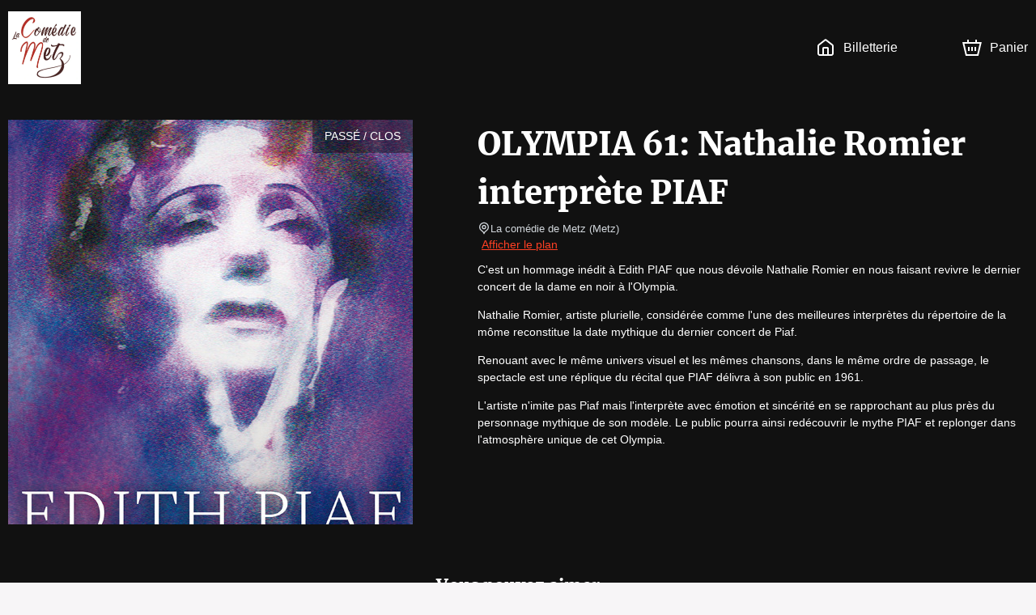

--- FILE ---
content_type: text/html; charset=utf-8
request_url: https://comediedemetz.mapado.com/event/338950-olympia-61-nathalie-romier-interprete-piaf
body_size: 24741
content:
<!DOCTYPE html><html lang="fr"><head><meta charSet="utf-8"/><link rel="icon" href="/api/favicon/ff4024" type="image/svg+xml"/><link rel="icon" href="/favicon.ico"/><link rel="apple-touch-icon" href="/apple-touch-icon.png"/><link rel="manifest" href="/site.webmanifest"/><meta name="viewport" content="initial-scale=1.0, width=device-width"/><title>OLYMPIA 61: Nathalie Romier interprète PIAF - La comédie de Metz - Billetterie officielle</title><meta property="og:type" content="website"/><meta name="description" content="OLYMPIA 61: Nathalie Romier interprète PIAF - La comédie de Metz - Billetterie Officielle. Les meilleures places au tarif officiel. Informations pratiques. Paiement sécurisé."/><meta property="og:site_name" content="Comédie de Metz"/><meta property="og:title" content="OLYMPIA 61: Nathalie Romier interprète PIAF - La comédie de Metz - Billetterie officielle"/><meta property="og:description" content="C&#x27;est un hommage inédit à Edith PIAF que nous dévoile Nathalie Romier en nous faisant revivre le dernier concert de la dame en noir à l&#x27;Olympia.

Nathalie Romier, artiste plurielle, considérée comme l&#x27;une des meilleures interprètes du répertoire de la môme reconstitue la date mythique du dernier concert de Piaf.

Renouant avec le même univers visuel et les mêmes chansons, dans le même ordre de passage, le spectacle est une réplique du récital que PIAF délivra à son public en 1961.

L&#x27;artiste n&#x27;imite pas Piaf mais l&#x27;interprète avec émotion et sincérité en se rapprochant au plus près du personnage mythique de son modèle. Le public pourra ainsi redécouvrir le mythe PIAF et replonger dans l&#x27;atmosphère unique de cet Olympia."/><meta property="og:url" content="https://comediedemetz.mapado.com/event/338950-olympia-61-nathalie-romier-interprete-piaf"/><meta property="og:image" content="https://img.mapado.net/2024/4/23/66278473a2a71-nathalie-romier-interprete-piaf-copie.jpeg_thumbs/500-500.jpeg"/><link rel="alternate" hrefLang="fr" href="https://comediedemetz.mapado.com/event/338950-olympia-61-nathalie-romier-interprete-piaf"/><link rel="alternate" hrefLang="en" href="https://comediedemetz.mapado.com/en/event/338950-olympia-61-nathalie-romier-interprete-piaf"/><link rel="alternate" hrefLang="de" href="https://comediedemetz.mapado.com/de/event/338950-olympia-61-nathalie-romier-interprete-piaf"/><link rel="canonical" href="https://comediedemetz.mapado.com/event/338950-olympia-61-nathalie-romier-interprete-piaf"/><meta name="next-head-count" content="18"/><link rel="preload" href="/_next/static/css/490b3394c774de60.css" as="style"/><link rel="stylesheet" href="/_next/static/css/490b3394c774de60.css" data-n-g=""/><link rel="preload" href="/_next/static/css/4b0fb65110133b9c.css" as="style"/><link rel="stylesheet" href="/_next/static/css/4b0fb65110133b9c.css" data-n-g=""/><noscript data-n-css=""></noscript><script defer="" nomodule="" src="/_next/static/chunks/polyfills-c67a75d1b6f99dc8.js"></script><script src="https://polyfill-fastly.io/v3/polyfill.min.js?features=Array.prototype.entries,Array.prototype.keys,Array.prototype.sort,Array.prototype.values,ArrayBuffer,ArrayBuffer.isView,atob,Blob,console,CustomEvent,DataView,document,Element,es2019,es5,Event,Float32Array,Float64Array,getComputedStyle,globalThis,Int16Array,Int32Array,Int8Array,IntersectionObserver,Intl,Intl.DateTimeFormat.~timeZone.golden,JSON,localStorage,Math.clz32,Math.imul,modernizr:es6string,Number.parseFloat,Number.parseInt,Object.assign,Object.getOwnPropertySymbols,Object.isExtensible,Object.isFrozen,Object.preventExtensions,Object.seal,Object.setPrototypeOf,Reflect.construct,Reflect.defineProperty,Reflect.get,Reflect.set,RegExp.prototype.flags,requestAnimationFrame,ResizeObserver,String.prototype.normalize,String.prototype.replaceAll,Symbol.for,Symbol.iterator,Symbol.prototype.description,Symbol.toPrimitive,Symbol.toStringTag,Uint16Array,Uint32Array,Uint8Array,Uint8ClampedArray,XMLHttpRequest" defer="" data-nscript="beforeInteractive"></script><script src="/_next/static/chunks/webpack-45a76b95ab0be1af.js" defer=""></script><script src="/_next/static/chunks/571-fea0acb01e1e8a2f.js" defer=""></script><script src="/_next/static/chunks/7823-42dae8df1f0dc3af.js" defer=""></script><script src="/_next/static/chunks/main-efae73620186e50e.js" defer=""></script><script src="/_next/static/chunks/1534-a479319e5360a670.js" defer=""></script><script src="/_next/static/chunks/2234-0332cd7150b4ccd9.js" defer=""></script><script src="/_next/static/chunks/7235-4f49069e7292e0f2.js" defer=""></script><script src="/_next/static/chunks/2998-f2cafe1da09e3a73.js" defer=""></script><script src="/_next/static/chunks/7422-7c1e1d950692c817.js" defer=""></script><script src="/_next/static/chunks/8979-3ddb4a7ea32a3d88.js" defer=""></script><script src="/_next/static/chunks/6534-5603a5b8c9cea67c.js" defer=""></script><script src="/_next/static/chunks/9933-fc687e85cc41e501.js" defer=""></script><script src="/_next/static/chunks/5369-774754eba9be39bc.js" defer=""></script><script src="/_next/static/chunks/5944-0a343e2c595f7415.js" defer=""></script><script src="/_next/static/chunks/9468-518f09825541260d.js" defer=""></script><script src="/_next/static/chunks/8951-f02ee8aab5a879b8.js" defer=""></script><script src="/_next/static/chunks/6141-1582782fb3a9743a.js" defer=""></script><script src="/_next/static/chunks/5264-0853f01cda85c240.js" defer=""></script><script src="/_next/static/chunks/5720-c8dec6e8b5e48472.js" defer=""></script><script src="/_next/static/chunks/3532-11b7606ec49c749c.js" defer=""></script><script src="/_next/static/chunks/5718-bc9c5279981ed0e7.js" defer=""></script><script src="/_next/static/chunks/2163-a4cdce685d462ab4.js" defer=""></script><script src="/_next/static/chunks/6205-a3460ae917f9afda.js" defer=""></script><script src="/_next/static/chunks/807-085aae5a19bf860d.js" defer=""></script><script src="/_next/static/chunks/1128-53ee972aa8bf13b4.js" defer=""></script><script src="/_next/static/chunks/146-e457d5b19b76e9f8.js" defer=""></script><script src="/_next/static/chunks/4798-b68b4c9753d14c41.js" defer=""></script><script src="/_next/static/chunks/5923-ea5be649b270fd71.js" defer=""></script><script src="/_next/static/chunks/3188-162891510efc25ec.js" defer=""></script><script src="/_next/static/chunks/8933-1f0623e7f534fca8.js" defer=""></script><script src="/_next/static/chunks/6378-a7b3806391a01c32.js" defer=""></script><script src="/_next/static/chunks/6121-e02512ba229676b2.js" defer=""></script><script src="/_next/static/chunks/4713-e1fb008dc06c2eb8.js" defer=""></script><script src="/_next/static/chunks/5696-c81f6f06fea3c17d.js" defer=""></script><script src="/_next/static/chunks/7333-feb6e843ec566f86.js" defer=""></script><script src="/_next/static/chunks/4890-9bfff46d64437bc4.js" defer=""></script><script src="/_next/static/chunks/4939-6ecb05791c453358.js" defer=""></script><script src="/_next/static/chunks/8186-99d77a0c4da0c7a1.js" defer=""></script><script src="/_next/static/chunks/6950-19b408f238bcc54c.js" defer=""></script><script src="/_next/static/chunks/7267-b1e50b09429db137.js" defer=""></script><script src="/_next/static/chunks/7732-2d0647714c02cbb8.js" defer=""></script><script src="/_next/static/chunks/1149-4e574fb733ecada4.js" defer=""></script><script src="/_next/static/chunks/6084-f29ed47a18463935.js" defer=""></script><script src="/_next/static/chunks/1609-10af9c3b83b3b0af.js" defer=""></script><script src="/_next/static/chunks/6201-b345296a290523de.js" defer=""></script><script src="/_next/static/chunks/6195-6c0ef029bce6d25d.js" defer=""></script><script src="/_next/static/chunks/4865-fea34bea0a9dbbd2.js" defer=""></script><script src="/_next/static/chunks/3313-75bc46b819ef0432.js" defer=""></script><script src="/_next/static/chunks/9352-2f0ae8440320b2f5.js" defer=""></script><script src="/_next/static/chunks/4593-75c1c6e4e77c4246.js" defer=""></script><script src="/_next/static/chunks/pages/_app-d8de67afe7dd1ce0.js" defer=""></script><script src="/_next/static/chunks/5178-83166dce940f9684.js" defer=""></script><script src="/_next/static/chunks/5685-306c966045c8829b.js" defer=""></script><script src="/_next/static/chunks/1676-e5e6724bede39f51.js" defer=""></script><script src="/_next/static/chunks/7583-ce4e82aef1fecbf4.js" defer=""></script><script src="/_next/static/chunks/pages/event/%5B...slug%5D-5174cb66bf3c5c78.js" defer=""></script><script src="/_next/static/IxbTkACfPsJM1g48E0oQk/_buildManifest.js" defer=""></script><script src="/_next/static/IxbTkACfPsJM1g48E0oQk/_ssgManifest.js" defer=""></script><style data-styled="" data-styled-version="5.3.1">.iglxjS{position:relative;max-width:1440px;margin:0 auto;padding:0 10px;}/*!sc*/
data-styled.g1[id="Wrapper__Container-sc-djff70-0"]{content:"iglxjS,"}/*!sc*/
.cFhHcE{z-index:1;color:#ffffff;background-color:#111111;}/*!sc*/
.cFhHcE h1,.cFhHcE h2,.cFhHcE h3,.cFhHcE h4,.cFhHcE h5,.cFhHcE h6,.cFhHcE .h1-like,.cFhHcE .h2-like,.cFhHcE .h3-like,.cFhHcE .h4-like,.cFhHcE .h5-like,.cFhHcE .h6-like{color:#ffffff;}/*!sc*/
data-styled.g2[id="Wrapper__ThemedWrapper-sc-djff70-1"]{content:"cFhHcE,"}/*!sc*/
.WcTkY{max-height:90px;max-width:300px;}/*!sc*/
@media screen and (max-width:619px){.WcTkY{max-width:110px;max-height:60px;}}/*!sc*/
data-styled.g3[id="Header__ImgLogo-sc-xybvhd-0"]{content:"WcTkY,"}/*!sc*/
.hKQCwZ{position:fixed;width:100%;z-index:999;}/*!sc*/
data-styled.g4[id="Header__Wrapper-sc-xybvhd-1"]{content:"hKQCwZ,"}/*!sc*/
.bRiHJn{display:-webkit-box;display:-webkit-flex;display:-ms-flexbox;display:flex;-webkit-box-pack:justify;-webkit-justify-content:space-between;-ms-flex-pack:justify;justify-content:space-between;-webkit-align-items:center;-webkit-box-align:center;-ms-flex-align:center;align-items:center;height:118px;}/*!sc*/
@media screen and (max-width:619px){.bRiHJn{height:75px;}}/*!sc*/
data-styled.g5[id="Header__Container-sc-xybvhd-2"]{content:"bRiHJn,"}/*!sc*/
.kjNIhq{line-height:0;}/*!sc*/
data-styled.g6[id="Header__Logo-sc-xybvhd-3"]{content:"kjNIhq,"}/*!sc*/
.fPSXRZ{font-size:16px;}/*!sc*/
.fPSXRZ > ul{display:-webkit-box;display:-webkit-flex;display:-ms-flexbox;display:flex;padding:0;margin:0;}/*!sc*/
data-styled.g7[id="Header__HeaderNavigation-sc-xybvhd-4"]{content:"fPSXRZ,"}/*!sc*/
.korntV{position:relative;list-style:none;margin:0 20px;}/*!sc*/
.korntV:last-child{margin-right:0;}/*!sc*/
.korntV > a{position:relative;display:-webkit-box;display:-webkit-flex;display:-ms-flexbox;display:flex;-webkit-align-items:center;-webkit-box-align:center;-ms-flex-align:center;align-items:center;height:40px;-webkit-text-decoration:none;text-decoration:none;color:#ffffff;}/*!sc*/
@media screen and (max-width:767px){.korntV .mpd-icon{margin:0;}}/*!sc*/
data-styled.g8[id="Header__Item-sc-xybvhd-5"]{content:"korntV,"}/*!sc*/
.ekJGWZ{max-width:200px;}/*!sc*/
@media screen and (max-width:767px){.ekJGWZ{display:none;}}/*!sc*/
data-styled.g9[id="Header__Label-sc-xybvhd-6"]{content:"ekJGWZ,"}/*!sc*/
body{background-color:#f7f5f7;}/*!sc*/
#__next{display:-webkit-box;display:-webkit-flex;display:-ms-flexbox;display:flex;-webkit-flex-direction:column;-ms-flex-direction:column;flex-direction:column;height:100%;}/*!sc*/
:root{--primary-color:#ff4024;}/*!sc*/
data-styled.g14[id="sc-global-jnfCRo1"]{content:"sc-global-jnfCRo1,"}/*!sc*/
.fwyQgv{display:-webkit-box;display:-webkit-flex;display:-ms-flexbox;display:flex;-webkit-flex:1 0 auto;-ms-flex:1 0 auto;flex:1 0 auto;-webkit-box-pack:center;-webkit-justify-content:center;-ms-flex-pack:center;justify-content:center;padding:20px 0 30px;text-align:center;}/*!sc*/
.fwyQgv h2{margin-bottom:30px;}/*!sc*/
.fwyQgv a[href^='mailto:'],.fwyQgv a[href^='tel:']{color:#ffffff;}/*!sc*/
@media screen and (max-width:767px){.fwyQgv{padding:20px 0 0;}.fwyQgv h2{margin-bottom:0;}}/*!sc*/
data-styled.g17[id="Footer__Wrapper-sc-1w7s616-0"]{content:"fwyQgv,"}/*!sc*/
.jKYTDG{display:-webkit-box;display:-webkit-flex;display:-ms-flexbox;display:flex;}/*!sc*/
@media screen and (max-width:767px){.jKYTDG{-webkit-flex-direction:column;-ms-flex-direction:column;flex-direction:column;}}/*!sc*/
data-styled.g18[id="Footer__Container-sc-1w7s616-1"]{content:"jKYTDG,"}/*!sc*/
.ieFRsa{margin:20px 0;}/*!sc*/
data-styled.g19[id="Footer__Address-sc-1w7s616-2"]{content:"ieFRsa,"}/*!sc*/
.dSkHia{line-height:24px;}/*!sc*/
data-styled.g20[id="Footer__ContactBlock-sc-1w7s616-3"]{content:"dSkHia,"}/*!sc*/
.bLBjlz{-webkit-flex:1;-ms-flex:1;flex:1;display:-webkit-box;display:-webkit-flex;display:-ms-flexbox;display:flex;-webkit-flex-direction:column;-ms-flex-direction:column;flex-direction:column;-webkit-box-pack:justify;-webkit-justify-content:space-between;-ms-flex-pack:justify;justify-content:space-between;padding:0 60px;border-right:2px solid #ffffff;}/*!sc*/
.bLBjlz:last-child{border:none;}/*!sc*/
.bLBjlz *:not(h3){font-size:13px;}/*!sc*/
.bLBjlz span,.bLBjlz strong{display:block;}/*!sc*/
@media screen and (max-width:767px){.bLBjlz{margin:15px 0 0;padding:0 15px 15px;border-right:none;border-bottom:1px solid #ffffff;}}/*!sc*/
data-styled.g21[id="Footer__FooterBlock-sc-1w7s616-4"]{content:"bLBjlz,"}/*!sc*/
.fsjljB{-webkit-text-decoration:underline;text-decoration:underline;}/*!sc*/
data-styled.g22[id="Footer__UnderlineLink-sc-1w7s616-5"]{content:"fsjljB,"}/*!sc*/
.gInbMI{-webkit-text-decoration:none;text-decoration:none;color:inherit;}/*!sc*/
.gInbMI:hover{-webkit-text-decoration:none;text-decoration:none;color:inherit;}/*!sc*/
data-styled.g23[id="Footer__SeoLink-sc-1w7s616-6"]{content:"gInbMI,"}/*!sc*/
@media screen and (max-width:767px){.ilXfyN{display:none;}}/*!sc*/
data-styled.g30[id="HeaderCartLink__Label-sc-nehen1-2"]{content:"ilXfyN,"}/*!sc*/
.kpIEmU{-webkit-flex:1 0 auto;-ms-flex:1 0 auto;flex:1 0 auto;display:-webkit-box;display:-webkit-flex;display:-ms-flexbox;display:flex;-webkit-align-items:stretch;-webkit-box-align:stretch;-ms-flex-align:stretch;align-items:stretch;-webkit-flex-direction:column;-ms-flex-direction:column;flex-direction:column;padding-top:118px;z-index:10;}/*!sc*/
@media screen and (max-width:619px){.kpIEmU{padding-top:75px;}}/*!sc*/
data-styled.g32[id="_app__Main-sc-1wjubze-0"]{content:"kpIEmU,"}/*!sc*/
.cRNmiq{position:relative;display:-webkit-box;display:-webkit-flex;display:-ms-flexbox;display:flex;overflow:hidden;}/*!sc*/
data-styled.g33[id="TicketingImage__ImageContainer-sc-11fulsw-0"]{content:"cRNmiq,"}/*!sc*/
@media screen and (max-width:767px){.etcAF{width:undefinedpx;height:undefinedpx;}}/*!sc*/
data-styled.g34[id="TicketingImage__Image-sc-11fulsw-1"]{content:"etcAF,"}/*!sc*/
.ewEZKS{position:absolute;top:0;right:0;padding:10px 15px;text-transform:uppercase;color:white;background-color:rgba(0,0,0,0.4);}/*!sc*/
@media screen and (max-width:767px){.ewEZKS{font-size:11px;text-align:center;}}/*!sc*/
data-styled.g47[id="TicketingNotAvailableLabel__NotAvailableLabel-sc-1amjcqb-0"]{content:"ewEZKS,"}/*!sc*/
.gbUeTm{margin-right:80px;}/*!sc*/
.gbUeTm > .image{box-shadow:0px 0px 50px rgba(0,0,0,0.8);}/*!sc*/
@media screen and (max-width:989px){.gbUeTm{margin-right:30px;}.gbUeTm > .image{width:375px;height:375px;}}/*!sc*/
@media screen and (max-width:767px){.gbUeTm{margin:0 -10px;-webkit-flex:1;-ms-flex:1;flex:1;}.gbUeTm:after{content:'';position:absolute;top:0;left:0;right:0;bottom:0;background:linear-gradient( to bottom,transparent 40%,#111111 100% );}.gbUeTm > .image{width:100%;height:100%;}}/*!sc*/
data-styled.g48[id="EventDateTicketingImage-sc-1b88p10-0"]{content:"gbUeTm,"}/*!sc*/
.hAwYqe{position:relative;min-height:32px;margin-bottom:30px;text-align:center;}/*!sc*/
data-styled.g50[id="Module__ModuleHeader-sc-1573s82-0"]{content:"hAwYqe,"}/*!sc*/
.iFmuIU{display:inline-block;max-width:360px;}/*!sc*/
data-styled.g51[id="Module__ModuleSubTitle-sc-1573s82-1"]{content:"iFmuIU,"}/*!sc*/
.ewimBx{padding:30px 0;-webkit-order:2;-ms-flex-order:2;order:2;}/*!sc*/
data-styled.g53[id="Module__ThemedModule-sc-1573s82-3"]{content:"ewimBx,"}/*!sc*/
.hUvgwz{display:-webkit-box;display:-webkit-flex;display:-ms-flexbox;display:flex;-webkit-flex-direction:column;-ms-flex-direction:column;flex-direction:column;overflow:hidden;}/*!sc*/
@media screen and (max-width:767px){.hUvgwz{-webkit-flex-direction:row;-ms-flex-direction:row;flex-direction:row;}}/*!sc*/
data-styled.g63[id="TicketingItem__Container-sc-1uevklp-0"]{content:"hUvgwz,"}/*!sc*/
.kFnUEd{position:relative;}/*!sc*/
.kFnUEd > picture > img{display:block;width:100%;object-fit:cover;}/*!sc*/
@media screen and (max-width:767px){.kFnUEd{width:auto;}.kFnUEd > picture > img{display:-webkit-box;display:-webkit-flex;display:-ms-flexbox;display:flex;width:120px;height:120px;margin:10px;margin-right:0;}}/*!sc*/
data-styled.g64[id="TicketingItem__ImageContainer-sc-1uevklp-1"]{content:"kFnUEd,"}/*!sc*/
.jptPCR{font-size:18px;min-height:80px;color:#001c3c !important;}/*!sc*/
@media screen and (max-width:767px){.jptPCR{font-size:16px;min-height:50px;}}/*!sc*/
data-styled.g66[id="TicketingItem__Title-sc-1uevklp-3"]{content:"jptPCR,"}/*!sc*/
.gAByAq{position:relative;-webkit-flex:1;-ms-flex:1;flex:1;display:-webkit-box;display:-webkit-flex;display:-ms-flexbox;display:flex;-webkit-flex-direction:column;-ms-flex-direction:column;flex-direction:column;-webkit-box-pack:justify;-webkit-justify-content:space-between;-ms-flex-pack:justify;justify-content:space-between;padding:15px;}/*!sc*/
data-styled.g67[id="TicketingItem__Content-sc-1uevklp-4"]{content:"gAByAq,"}/*!sc*/
.iHcYtn{-webkit-flex:1;-ms-flex:1;flex:1;color:#001c3c !important;}/*!sc*/
data-styled.g68[id="TicketingItem__Informations-sc-1uevklp-5"]{content:"iHcYtn,"}/*!sc*/
.bLHhuE{display:-webkit-box;display:-webkit-flex;display:-ms-flexbox;display:flex;-webkit-box-pack:center;-webkit-justify-content:center;-ms-flex-pack:center;justify-content:center;}/*!sc*/
.bLHhuE >:not(:last-child){margin:0 20px 0 0;}/*!sc*/
@media screen and (max-width:767px){.bLHhuE{-webkit-flex-direction:column;-ms-flex-direction:column;flex-direction:column;}.bLHhuE >:not(:last-child){margin:0 0 14px 0;}}/*!sc*/
data-styled.g87[id="Recommendation__TicketingsContainer-sc-1utypex-0"]{content:"bLHhuE,"}/*!sc*/
.brNwPR{-webkit-flex:1;-ms-flex:1;flex:1;max-width:340px;}/*!sc*/
@media screen and (max-width:767px){.brNwPR{max-width:initial;}}/*!sc*/
data-styled.g88[id="Recommendation__Item-sc-1utypex-1"]{content:"brNwPR,"}/*!sc*/
.gsaaae{color:#d2d7dc;}/*!sc*/
data-styled.g89[id="Recommendation__Subtitle-sc-1utypex-2"]{content:"gsaaae,"}/*!sc*/
.jTGHVe{position:relative;display:-webkit-box;display:-webkit-flex;display:-ms-flexbox;display:flex;padding-top:30px;padding-bottom:30px;}/*!sc*/
@media screen and (max-width:767px){.jTGHVe{padding:0;-webkit-flex-direction:column;-ms-flex-direction:column;flex-direction:column;}}/*!sc*/
data-styled.g116[id="EventDescription__Container-sc-kfgwiu-0"]{content:"jTGHVe,"}/*!sc*/
.fdHmRL{-webkit-flex:1;-ms-flex:1;flex:1;}/*!sc*/
.fdHmRL a{-webkit-text-decoration:underline;text-decoration:underline;}/*!sc*/
.fdHmRL p{white-space:pre-wrap;}/*!sc*/
data-styled.g117[id="EventDescription__Description-sc-kfgwiu-1"]{content:"fdHmRL,"}/*!sc*/
.gtislY{margin-top:10px;max-height:384px;overflow-x:auto;}/*!sc*/
@media screen and (max-width:989px){.gtislY{max-height:258px;}}/*!sc*/
@media screen and (max-width:767px){.gtislY{max-height:inherit;}}/*!sc*/
data-styled.g118[id="EventDescription__Overview-sc-kfgwiu-2"]{content:"gtislY,"}/*!sc*/
.iSXLKx{color:#d2d7dc;}/*!sc*/
data-styled.g119[id="EventDescription__TextGray-sc-kfgwiu-3"]{content:"iSXLKx,"}/*!sc*/
</style></head><body><div id="__next" data-reactroot=""><div class="Wrapper__ThemedWrapper-sc-djff70-1 Header__Wrapper-sc-xybvhd-1 cFhHcE hKQCwZ"><div class="Wrapper__Container-sc-djff70-0 iglxjS"><header role="banner" class="Header__Container-sc-xybvhd-2 bRiHJn"><a target="_blank" rel="noopener noreferer" href="http://www.comediedemetz.fr" class="Header__Logo-sc-xybvhd-3 kjNIhq"><img src="//img.mapado.net/2020/3/25/5e7b7ce6aa7d6-logo.jpeg_thumbs/0-360.noupscaling=1.jpeg" loading="lazy" alt="Comédie de Metz" class="Header__ImgLogo-sc-xybvhd-0 WcTkY"/></a><nav role="navigation" class="Header__HeaderNavigation-sc-xybvhd-4 fPSXRZ"><ul role="list"><li class="Header__Item-sc-xybvhd-5 korntV"><a title="Comédie de Metz - Billetterie officielle" href="/"><svg viewBox="0 0 24 24" class="mpd-icon mpd-icon--home mr2" width="24" height="24" style="min-width:24"><path d="M14 13.6c0-.296-.001-.459-.01-.575l-.003-.014h-.011A8 8 0 0 0 13.4 13h-2.8a8 8 0 0 0-.588.01l-.001.014c-.01.116-.011.278-.011.575V20h4zm2 6.4h1.8c.576 0 .949-.001 1.232-.024.272-.022.373-.06.422-.085a1 1 0 0 0 .437-.437c.025-.049.062-.15.085-.422.023-.283.024-.655.024-1.232v-7.235c0-.63-.009-.755-.037-.857a1 1 0 0 0-.16-.325c-.062-.084-.155-.168-.653-.555l-6.782-5.275a7 7 0 0 0-.361-.271L12 3.277l-.007.005c-.075.05-.174.126-.361.271L4.85 8.828c-.498.387-.591.47-.654.555a1 1 0 0 0-.159.325C4.01 9.81 4 9.934 4 10.565V17.8c0 .577.001.95.024 1.232.023.272.06.373.085.422a1 1 0 0 0 .437.437c.05.025.15.063.422.085.283.023.656.024 1.232.024H8v-6.4c0-.264-.001-.521.017-.738.018-.229.063-.499.2-.77a2 2 0 0 1 .875-.874c.271-.138.54-.182.77-.201.216-.018.474-.017.738-.017h2.8c.264 0 .522 0 .739.017.228.019.498.063.77.201a2 2 0 0 1 .796.736l.077.138.087.202c.072.201.1.396.114.568.018.216.017.474.017.738zm6-2.2c0 .543.001 1.011-.03 1.395-.033.395-.104.788-.297 1.167a3 3 0 0 1-1.31 1.311c-.379.193-.772.264-1.168.296-.383.031-.852.031-1.395.031H6.2c-.543 0-1.012 0-1.395-.03-.396-.033-.789-.104-1.167-.297a3 3 0 0 1-1.31-1.311c-.194-.379-.265-.772-.298-1.167C2 18.81 2 18.343 2 17.8v-7.235c0-.518-.008-.968.111-1.396a3 3 0 0 1 .477-.974c.264-.357.625-.627 1.033-.945l6.782-5.275c.279-.217.64-.52 1.074-.639a2 2 0 0 1 .917-.03l.129.03.16.053c.364.14.67.397.914.586l6.782 5.275c.408.318.77.588 1.033.945.217.293.378.623.477.974.12.428.111.878.111 1.396z"></path></svg><span class="Header__Label-sc-xybvhd-6 ekJGWZ">Billetterie</span></a></li><li class="Header__Item-sc-xybvhd-5 korntV"></li><li class="Header__Item-sc-xybvhd-5 korntV"><a aria-label="Panier" href="/cart"><svg viewBox="0 0 24 24" class="mpd-icon mpd-icon--cart mr2" width="24" height="24" style="min-width:24"><path d="M8 5.043h8V2h2.019v3.043h5.866L19.863 22H4.046L0 5.043h5.988V2H8zM5.625 20h12.657l3.073-12.957H2.534zm3.398-4H7.076v-5h1.947zM13 16h-2v-5h2zm3.924 0H15v-5h1.923z"></path></svg><span class="HeaderCartLink__Label-sc-nehen1-2 ilXfyN">Panier</span></a></li></ul></nav></header></div></div><main role="main" class="_app__Main-sc-1wjubze-0 kpIEmU"><div class="Wrapper__ThemedWrapper-sc-djff70-1 cFhHcE"><div class="Wrapper__Container-sc-djff70-0 iglxjS"><div class="EventDescription__Container-sc-kfgwiu-0 jTGHVe"><div class="TicketingImage__ImageContainer-sc-11fulsw-0 cRNmiq EventDateTicketingImage-sc-1b88p10-0 gbUeTm"><div class="TicketingNotAvailableLabel__NotAvailableLabel-sc-1amjcqb-0 ewEZKS">Passé / Clos</div><img src="//img.mapado.net/2024/4/23/66278473a2a71-nathalie-romier-interprete-piaf-copie.jpeg_thumbs/500-500.jpeg" class="TicketingImage__Image-sc-11fulsw-1 etcAF image" width="500" height="500" alt=""/></div><div class="EventDescription__Description-sc-kfgwiu-1 fdHmRL"><h1>OLYMPIA 61: Nathalie Romier interprète PIAF</h1><p class="EventDescription__TextGray-sc-kfgwiu-3 iSXLKx small m0"><svg viewBox="0 0 24 24" class="mpd-icon mpd-icon--geopoint" width="16" height="16" style="min-width:16"><path d="M19 10a7 7 0 1 0-14 0c0 2.74 1.44 4.232 3.268 5.766C9.478 16.78 10.99 17.88 12 19.433c1.01-1.552 2.521-2.652 3.732-3.667C17.561 14.232 19 12.74 19 10m-5 0a2 2 0 1 0-4 0 2 2 0 0 0 4 0m2 0a4 4 0 1 1-8 0 4 4 0 0 1 8 0m5 0c0 3.678-2.06 5.686-3.982 7.298-2 1.678-3.623 2.825-4.038 4.898a1 1 0 0 1-1.96 0c-.415-2.073-2.038-3.22-4.038-4.898C5.061 15.686 3 13.678 3 10a9 9 0 0 1 18 0"></path></svg>La comédie de Metz<!-- --> <span>(<!-- -->Metz<!-- -->)</span></p><a href="https://maps.google.com/?q=La%20com%C3%A9die%20de%20Metz%201/3%20rue%20du%20pont%20Saint%20Marcel%2057000%20Metz" class="ml1" target="_blank" rel="noopener noreferrer">Afficher le plan</a><div class="EventDescription__Overview-sc-kfgwiu-2 gtislY"><p>C&#x27;est un hommage inédit à Edith PIAF que nous dévoile Nathalie Romier en nous faisant revivre le dernier concert de la dame en noir à l&#x27;Olympia.</p>
<p>Nathalie Romier, artiste plurielle, considérée comme l&#x27;une des meilleures interprètes du répertoire de la môme reconstitue la date mythique du dernier concert de Piaf.</p>
<p>Renouant avec le même univers visuel et les mêmes chansons, dans le même ordre de passage, le spectacle est une réplique du récital que PIAF délivra à son public en 1961.</p>
<p>L&#x27;artiste n&#x27;imite pas Piaf mais l&#x27;interprète avec émotion et sincérité en se rapprochant au plus près du personnage mythique de son modèle. Le public pourra ainsi redécouvrir le mythe PIAF et replonger dans l&#x27;atmosphère unique de cet Olympia.</p></div></div></div></div></div><div class="Wrapper__ThemedWrapper-sc-djff70-1 Module__ThemedModule-sc-1573s82-3 cFhHcE ewimBx"><div class="Wrapper__Container-sc-djff70-0 iglxjS"><header class="Module__ModuleHeader-sc-1573s82-0 hAwYqe"><h2 class="mb1">Vous pouvez aimer</h2><span class="Module__ModuleSubTitle-sc-1573s82-1 Recommendation__Subtitle-sc-1utypex-2 iFmuIU gsaaae small mpd-color-gray mb1"></span></header><div class="Recommendation__TicketingsContainer-sc-1utypex-0 bLHhuE"><div class="mpd-card Recommendation__Item-sc-1utypex-1 brNwPR active"><a href="/event/327449-voyage-en-amour" class="TicketingItem__Container-sc-1uevklp-0 hUvgwz"><div class="TicketingItem__ImageContainer-sc-1uevklp-1 kFnUEd"><picture><source media="(max-width: 767px)" srcSet="//img.mapado.net/2024/3/19/65f961d2f2c0c-voyage-en-amour.jpg.jpeg_thumbs/120-120.jpeg"/><img src="//img.mapado.net/2024/3/19/65f961d2f2c0c-voyage-en-amour.jpg.jpeg_thumbs/340-340.jpeg" width="340" height="340" loading="lazy" alt=""/></picture></div><div class="TicketingItem__Content-sc-1uevklp-4 gAByAq"><h3 class="TicketingItem__Title-sc-1uevklp-3 jptPCR">Voyage en amour</h3><div class="TicketingItem__Informations-sc-1uevklp-5 iHcYtn"><span class="block">Mer. 11 févr. 2026 à 20:00 et mer. 20 mai 2026 à 20:00</span><span class="small mpd-color-gray mr1">La comédie de Metz</span><span class="small mpd-color-gray">(<!-- -->Metz<!-- -->)</span></div></div></a></div><div class="mpd-card Recommendation__Item-sc-1utypex-1 brNwPR active"><a href="/event/642700-mon-souchon-prefere" class="TicketingItem__Container-sc-1uevklp-0 hUvgwz"><div class="TicketingItem__ImageContainer-sc-1uevklp-1 kFnUEd"><picture><source media="(max-width: 767px)" srcSet="//img.mapado.net/2025/3/24/67e114d9c6268-mon-souchon-pre-fe-re-affiche-copie.jpeg_thumbs/120-120.jpeg"/><img src="//img.mapado.net/2025/3/24/67e114d9c6268-mon-souchon-pre-fe-re-affiche-copie.jpeg_thumbs/340-340.jpeg" width="340" height="340" loading="lazy" alt=""/></picture></div><div class="TicketingItem__Content-sc-1uevklp-4 gAByAq"><h3 class="TicketingItem__Title-sc-1uevklp-3 jptPCR">Mon Souchon préféré</h3><div class="TicketingItem__Informations-sc-1uevklp-5 iHcYtn"><span class="block">Lun. 23 févr. 2026 à 20:00</span><span class="small mpd-color-gray mr1">La comédie de Metz</span><span class="small mpd-color-gray">(<!-- -->Metz<!-- -->)</span></div></div></a></div><div class="mpd-card Recommendation__Item-sc-1utypex-1 brNwPR active"><a href="/event/39243-mon-brel-prefere" class="TicketingItem__Container-sc-1uevklp-0 hUvgwz"><div class="TicketingItem__ImageContainer-sc-1uevklp-1 kFnUEd"><picture><source media="(max-width: 767px)" srcSet="//img.mapado.net/2021/4/6/606c4d8db1774-mon-brel-prefere-affiche.jpeg_thumbs/120-120.jpeg"/><img src="//img.mapado.net/2021/4/6/606c4d8db1774-mon-brel-prefere-affiche.jpeg_thumbs/340-340.jpeg" width="340" height="340" loading="lazy" alt=""/></picture></div><div class="TicketingItem__Content-sc-1uevklp-4 gAByAq"><h3 class="TicketingItem__Title-sc-1uevklp-3 jptPCR">Mon Brel préféré</h3><div class="TicketingItem__Informations-sc-1uevklp-5 iHcYtn"><span class="block">Mar. 7 avr. 2026 à 20:00</span><span class="small mpd-color-gray mr1">La comédie de Metz</span><span class="small mpd-color-gray">(<!-- -->Metz<!-- -->)</span></div></div></a></div><div class="mpd-card Recommendation__Item-sc-1utypex-1 brNwPR active"><a href="/event/304713-mon-cabrel-prefere" class="TicketingItem__Container-sc-1uevklp-0 hUvgwz"><div class="TicketingItem__ImageContainer-sc-1uevklp-1 kFnUEd"><picture><source media="(max-width: 767px)" srcSet="//img.mapado.net/2024/2/14/65cccf7118473-mon-cabrel-prefere.jpeg_thumbs/120-120.jpeg"/><img src="//img.mapado.net/2024/2/14/65cccf7118473-mon-cabrel-prefere.jpeg_thumbs/340-340.jpeg" width="340" height="340" loading="lazy" alt=""/></picture></div><div class="TicketingItem__Content-sc-1uevklp-4 gAByAq"><h3 class="TicketingItem__Title-sc-1uevklp-3 jptPCR">Mon Cabrel préféré</h3><div class="TicketingItem__Informations-sc-1uevklp-5 iHcYtn"><span class="block">Lun. 11 mai 2026 à 20:00</span><span class="small mpd-color-gray mr1">La comédie de Metz</span><span class="small mpd-color-gray">(<!-- -->Metz<!-- -->)</span></div></div></a></div></div></div></div></main><div class="Wrapper__ThemedWrapper-sc-djff70-1 Footer__Wrapper-sc-1w7s616-0 cFhHcE fwyQgv"><div class="Wrapper__Container-sc-djff70-0 iglxjS"><footer role="contentinfo"><h2>En savoir plus </h2><div class="Footer__Container-sc-1w7s616-1 jKYTDG"><div class="Footer__FooterBlock-sc-1w7s616-4 bLBjlz"><h3>Contactez-nous</h3><div class="Footer__Address-sc-1w7s616-2 ieFRsa"><span>Comédie de Metz</span><span>1/3 rue du Pont Saint Marcel</span><span>57000 Metz</span></div><div class="Footer__ContactBlock-sc-1w7s616-3 dSkHia"><a href="mailto:comediedemetz@gmail.com">comediedemetz@gmail.com</a><strong><a href="http://www.comediedemetz.fr" class="Footer__UnderlineLink-sc-1w7s616-5 fsjljB">www.comediedemetz.fr</a></strong></div></div><div class="Footer__FooterBlock-sc-1w7s616-4 bLBjlz"><h3>Informations légales</h3><p class="mb0"><a href="https://www.mapado.com/" target="_blank" rel="noopener noreferrer" title="Logiciel de billetterie" class="Footer__SeoLink-sc-1w7s616-6 gInbMI">Logiciel de billetterie</a> <!-- -->créé par</p><a href="https://www.mapado.com/" target="_blank" rel="noopener noreferrer" title="Logiciel de billetterie"><svg xmlns="http://www.w3.org/2000/svg" x="50" y="0" viewBox="0 0 957.2 357.7" xml:space="preserve" style="width:30%"><title>Billetterie Mapado</title><style>.st0{fill:white}}</style><path class="st0" d="M615.4 130.7s-9.8 13.2-25.8 13.3c-7-11.9-20.5-13.5-29.2-9.3 0 0-13-4.1-27.2 16.8-6.8 10-13.3 28.3-14.1 45-3.3 3-6.8 5.7-9.4 6.3-6.4 1.3-9.2-2.9-8.2-14.3.5-6 2.7-21.2 7.5-37.8 12.7-44.7 24.6-72 30-80.7-2.4-1.3-6.6-2.3-14.7-1.7-9.2.6-14 14.2-20 32.8-4.3 12.6-6.2 20.4-6 20.8-.5-.8-1.1-1.4-1.9-1.9 0 0-28.9-23.2-51.9 18.4-6.8 12.3-9.5 25.8-8.9 37.8l-3.2 3.7c-4.6 8.1-14.3 8.2-16.3 1.3-5.8-19.7 10.9-68.4 10.9-68.4-5.2-1.3-10.8-3.2-14.1 1.7-.1 0-.1-.1-.2-.1 0 0-31.2-31.6-53.7 16.6-.6 1.3-1.2 2.6-1.7 4 0 .1-.1.1-.1.2-5 9.1-9.6 9.5-9.6 9.5-2.3.4-4.6.9-7.1 1.5 1.3-22.5-2.3-42.9-24.5-40.6-12.1 1.2-22 12.4-27.1 19.4-1.2-10.4-3.1-18.1-6.4-17.2-7.6 2-14.3 7.6-14.3 7.6.8 2.2 6 18 7.6 54.6l-2 5.2c-2.7 8.9-14.6 11.2-18.1 5-10-18-4.3-69.1-4.3-69.1-6.2-.2-13.1-.5-14.6 5.6-3.9-2.3-37.6-20.7-48.4 28.1-10.2 46 22.7 90.8 56 46.4 5.2 6.4 12.2 9.7 19.2 7.6 6.1-1.8 10-7.3 12.5-13.7-.2 16.2-.6 30.8-1.2 43.4-11 1.5-21.9 3.2-32.8 5.1-42.5 7.4-90 27.5-124.4 44.4-10.6 5.2-2.6 13.3 8 8.5 47-21.6 97.9-36.9 148.5-43.1-.9 15-2.1 25.6-3.3 30.5 2.7.6 5.4-.9 13-3.8 7.3-2.8 8.7-13.5 9.1-28.6 8.3-.7 16.7-1.1 25-1.2 69.5-1.4 115.3 2.2 226.4 48.7 10.9 4.6 31.7-13.6 19-19.4-79.1-35.8-155.3-46.1-219.4-46.1-17 0-33.9 1.1-50.8 2.9.1-52.1-3-87.9-3-87.9 0-.5-.1-1-.1-1.5 4.6-6 18.8-23.3 26.5-17.4 5.4 4.1 8.1 18.3 7.5 32-13.4 5.4-25 13.9-25.7 27.1-1.3 23.4 23.1 16.2 31 4.4 4.5-6.8 8.7-16 10.3-25.8 2.9-.3 5.6-.4 8.1-.5 1.6-.1 3.1-.3 4.5-.6-3.6 33.8 17.1 61.1 50.6 33.3 3.7 7.5 9.8 12.4 17.3 11.8 7.7-.6 13.3-6.9 17.3-14.2 5.4 22.3 23.9 34.8 49.5 14.9 1.2 11.8 7 16.2 16.8 13.9 6.8-1.6 12.1-4.8 16-8 1.9 13.1 8.9 23.2 24.7 23.8 37.1 1.6 52-50.3 49.7-73.7 7-1.2 18.6-4.1 24.3-10.7 7.9-9.7.5-15.8-3.1-16.6zm-412.4 28c-.8-17.5 1.9-29.3 11.6-37.5 9.4-8 19.9 6.6 19.9 6.6.1.4.2.8.4 1.1-.3 12.7-.4 33.4 1.6 44.3.6 3 1.4 5.9 2.5 8.6-12.5 25.7-34.6 7.7-36-23.1zM317.8 176c-7.9 11.5-17.1 3-7.4-8.3 3.1-3.6 7.6-6 12.7-7.7-1 6.5-2.7 12.2-5.3 16zm81.1-5.7c-.1 3.1.1 6.1.6 8.9-17.4 20.6-34.4-1.6-29.1-31.5 3-17.2 8.3-28.2 19.5-34.1 10.2-5.4 17 8.7 17.9 10.6-3.2 12-8.5 34.2-8.9 46.1zm87.2 19.9c-18.7 19.2-33.3-1.5-31.6-27.2 1.4-21.4 10.8-32.8 22.2-38.2 9.6-4.5 17.3 5.1 18.9 8.3-7.7 38.6-9.5 57.1-9.5 57.1zm67.7 26.2c-15.1 4.4-22.3-12.8-16.8-37.9 5.6-25.1 19.7-30.4 19.7-30.4 2.8 15.5 22.1 13.4 22.1 13.4 4.4 17.7-9.9 50.5-25 54.9z"></path><path class="st0" d="M131.6 214.9c1.8-12.2-1-40-3.1-56.8-.2-1.8-.5-3.5-.8-5.1 3.8-8.2 10.7-18 13.2-19.5 8-4.8 9.8 6.4 11.9 20.3 2.8 18.3 3.4 42.7 4.8 52.2.9 6.3 3 19.2 10 25.7 7.4 6.9 21.7-5.5 21.7-5.5-5.5-7.4-14.8-7-17-41.5-2.5-39.9-3.7-56-11.1-64.3-3.8-4.2-15.5-8-25.5 3.5-4.1 4.7-8 10.2-11.5 16.9-1.7-4.3-3.6-7.2-5.1-8.7-3.9-4.1-12.9-7.9-22.9 3.6-4.4 5-7.5 11.9-9.5 18.1-.2-.7-.4-1.4-.5-2-4.6-16.5-13-23.3-20.6-18-4.5 3.1-9 9-12.1 13.2-1.8 2.5 1.5 4.4 2.3 4.7.8.3 1.6-.4 2.2-1.5 1.4-2.5 3.8-5.1 5.4-5.8 3.8-1.5 7.3 3.2 12 39.7 3.6 27.9 2.2 47.1.6 53.7-1.6 6.6-4.8 11.3 2.3 9.2 7.1-2.1 12.6-9.7 14-11.7 1.5-2 2-4.3 2.1-18.3.1-10-1.8-30.7-4.6-47.6 3.5-8.5 8.6-20.1 11.4-21.5 4.5-2.4 9.9 6.4 12 20.3 2.8 18.3 3.6 49.8 4.7 54.6 1.4 4.8 10.1-2 13.7-7.9zM837.6 160.4c-11.8-.1-22.9 8.3-23 24.8-.1 16.5 10.9 25.1 22.7 25.1 11.8.1 22.9-8.3 23-24.9.1-16.5-10.9-24.9-22.7-25z"></path><path class="st0" d="m877 133.8-181.8-1c-6.2 0-11.4 5-11.4 11.3l-.5 81.1c0 6.2 5 11.4 11.3 11.4l181.8 1c6.2 0 11.4-5 11.4-11.3l.5-81.1c0-6.3-5.1-11.4-11.3-11.4zm-152.4 56.7-14.3-.1-.1 25.9h-8.7l.4-63.3 23 .1c11.7.1 19.5 8.2 19.4 18.9-.1 10.7-8 18.6-19.7 18.5zm73.1 26.3-10.2-.1-14.3-26-9.5-.1-.1 25.9h-8.8l.4-63.3 23.8.1c12 .1 19.3 8.5 19.3 18.9-.1 9.1-5.9 16.1-15.5 17.9l14.9 26.7zm39.6 1.5c-15.9-.1-31.7-12-31.6-33.2s16.1-32.8 32-32.8c15.9.1 31.7 12 31.6 33.1s-16.1 33-32 32.9z"></path><path class="st0" d="m723.2 160.9-12.7-.1-.1 21.7 12.7.1c7.6 0 12.3-4.1 12.3-10.6 0-6.7-4.6-11-12.2-11.1zM777.3 161.2l-13.4-.1-.1 21.7 13.4.1c7.1 0 12-4.1 12-10.6 0-6.7-4.8-11-11.9-11.1z"></path></svg></a><p class="mt0"><span>Partenaire technologique du secteur culturel</span><a target="_blank" rel="noopener noreferrer" href="/static/ticketingtos" class="Footer__UnderlineLink-sc-1w7s616-5 fsjljB">CGV, RGPD &amp; Mentions Légales</a><span><a target="_blank" rel="noopener noreferrer" href="/static/accessibility" class="Footer__UnderlineLink-sc-1w7s616-5 fsjljB">Accessibilité : partiellement conforme</a></span></p></div></div></footer></div></div><div id="modal-root"></div><div class="mpd-toast-list"></div></div><script id="__NEXT_DATA__" type="application/json">{"props":{"pageProps":{"locale":"fr","minisite":{"@id":"/v1/minisites/1708","@type":"Minisite","@context":"/v1/contexts/Minisite","slug":"comediedemetz","domain":"comediedemetz.mapado.com","name":"Comédie de Metz","city":null,"backgroundUrl":"2020/3/25/5e7b7aa51ce55-5db7f567ad7f8-city.jpeg","logo":"2020/3/25/5e7b7ce6aa7d6-logo.jpeg","minisiteBgColor":null,"demoMode":false,"companyName":"COMÉDIE DE METZ","settings":{"style":{"imgLogo":{"path":"2020/3/25/5e7b7ce6aa7d6-logo.jpeg"},"theme":"dark","color":"#ff4024"},"contact":{"name":"Comédie de Metz","address":"1/3 rue du Pont Saint Marcel\n57000 Metz","emailAddress":"comediedemetz@gmail.com","websiteURL":"http://www.comediedemetz.fr"},"minisiteName":"Comédie de Metz"},"integrations":null,"sellingDevice":{"@id":"/v1/selling_devices/5254","@type":"SellingDevice","paymentFeeKey":"mapado_www","originType":"MINISITE","contractList":[{"@id":"/v1/contracts/1656","@type":"Contract"}]},"footerContent":null,"moduleList":[{"@id":"/v1/modules/29088","@type":"Module","type":"programme","configuration":{"title":"","subtitle":""},"position":null,"pageType":"home"},{"@id":"/v1/modules/29091","@type":"Module","type":"event_date_offers","configuration":{"title":"","subtitle":""},"position":null,"pageType":"event"},{"@id":"/v1/modules/29094","@type":"Module","type":"ticket_prices","configuration":{"title":"","subtitle":""},"position":null,"pageType":"event"},{"@id":"/v1/modules/29097","@type":"Module","type":"offer_pages","configuration":[],"position":null,"pageType":"home"},{"@id":"/v1/modules/29100","@type":"Module","type":"promote","configuration":{"title":"","items":[]},"position":null,"pageType":"home"},{"@id":"/v1/modules/29106","@type":"Module","type":"recommendation","configuration":{"title":"","subtitle":""},"position":null,"pageType":"event"}],"mainContract":{"@id":"/v1/contracts/1656","@type":"Contract","companyCountry":"FR"},"termsOfSale":null,"signInMode":"all"},"_sentryTraceData":"d9cad4aa0e4c419d952aaa3dd64c6cbb-97115b56be7778f7-0","_sentryBaggage":"sentry-environment=production,sentry-public_key=c83fd46566d6464fa1ed67cc61735a1f,sentry-trace_id=d9cad4aa0e4c419d952aaa3dd64c6cbb,sentry-sampled=false","slug":"338950-olympia-61-nathalie-romier-interprete-piaf","eventDateQuery":null,"venue":{"@id":"/v1/venues/596","@type":"Venue","name":"La comédie de Metz","seatingName":"La comédie de Metz","address":"1/3 rue du pont Saint Marcel","city":"Metz","zipCode":"57000","countryCode":"FR"},"entities":{"ticketing":{"@id":"/v1/ticketings/338950","@type":"Ticketing","@context":"/v1/contexts/Ticketing","title":"OLYMPIA 61: Nathalie Romier interprète PIAF","type":"dated_events","createdAt":"2024-04-23T11:51:28+02:00","venue":{"@id":"/v1/venues/596","@type":"Venue","name":"La comédie de Metz","seatingName":"La comédie de Metz","address":"1/3 rue du pont Saint Marcel","city":"Metz","zipCode":"57000","countryCode":"FR"},"isOnSale":false,"refreshDenormalizationAt":null,"slug":"338950-olympia-61-nathalie-romier-interprete-piaf","description":"C'est un hommage inédit à Edith PIAF que nous dévoile Nathalie Romier en nous faisant revivre le dernier concert de la dame en noir à l'Olympia.\n\nNathalie Romier, artiste plurielle, considérée comme l'une des meilleures interprètes du répertoire de la môme reconstitue la date mythique du dernier concert de Piaf.\n\nRenouant avec le même univers visuel et les mêmes chansons, dans le même ordre de passage, le spectacle est une réplique du récital que PIAF délivra à son public en 1961.\n\nL'artiste n'imite pas Piaf mais l'interprète avec émotion et sincérité en se rapprochant au plus près du personnage mythique de son modèle. Le public pourra ainsi redécouvrir le mythe PIAF et replonger dans l'atmosphère unique de cet Olympia.","place":"La comédie de Metz","mediaList":[{"path":"2024/4/23/66278473a2a71-nathalie-romier-interprete-piaf-copie.jpeg","height":1061,"width":709,"imageType":"image"}],"sellingDeviceSchedule":{"/v1/selling_devices/5253":{"fr":"Mar. 3 déc. 2024 à 20:00","en":"Tue, Dec 3, 2024 at 8:00 PM","de":"Di., 3. Dez. 2024 um 20:00"},"/v1/selling_devices/5254":{"fr":"Mar. 3 déc. 2024 à 20:00","en":"Tue, Dec 3, 2024 at 8:00 PM","de":"Di., 3. Dez. 2024 um 20:00"}},"availabilityStatus":"pastOrClosed","ticketingCategory":"/v1/ticketing_categories/816","organizationalUnit":{"@id":"/v1/organizational_units/3980","@type":"OrganizationalUnit","templateParameters":{"onlineTicketInformation":null,"physicalTicketInformation":null,"licenseNumber":null,"invoiceAdditionalInfo":null,"invoiceBankAdditionalInfo":null,"quotationAdditionalInfo":null,"thermalcss":null,"invoicecss":null,"publicWebsite":"https://www.comediedemetz.fr","publicPhone":"+33 7 81 51 15 12","logoThermal":"2023/1/26/63d2aca15ccd5-3980-logo-thermal.jpeg","logoInvoiceUrl":"2023/1/26/63d2aca15ccd5-3980-logo-thermal.jpeg"}},"minisiteParameters":null,"minisiteList":[],"firstFutureEventDateStartDate":null,"lastPastEventDateStartDate":"2024-12-03T20:00:00+01:00"},"eventDates":{"@context":"/v1/contexts/EventDate","@id":"/v1/event_dates","@type":"hydra:PagedCollection","hydra:totalItems":0,"hydra:member":[],"hydra:view":{"@id":"/v1/event_dates?availabilityStatus=opened%2Ccancelled\u0026dateMaybeNull=true\u0026fields=%40id%2CisReservableOnline%2Cstatus%2CbookableStock%2CnotInStockContingentBookableStock%2CnotOnSaleReasons%2ConSale%2CstartDate%2CendDate%2CsaleEndDate%2CseatConfig%2ClogicalSeatConfig%2CisNumberedSeating%2CavailabilityStatus%2Cticketing%7Btimezone%7D%2CticketPriceList%7BbookingTrack%7BcartType%7D%7D\u0026itemsPerPage=7\u0026onSaleAfter=2026-01-30T23%3A08%3A00%2B00%3A00\u0026orderByStartDate=asc\u0026sellingDevice=%2Fv1%2Fselling_devices%2F5254\u0026ticketing=%2Fv1%2Fticketings%2F338950","@type":"hydra:PartialCollectionView"},"hydra:search":{"@type":"hydra:IriTemplate","hydra:template":"/v1/event_dates{?@id,order[startDate],seatConfig,ticketing,ticketingFilterList,excludeTicketingList,excludeEventDateList,ticketingSlug,user,contract,isOnSale,sellingDevice,sellingDeviceType,before,after,nextEventDateMonth,onSaleNextEventDateMonth,onSaleAfter,onSaleAfterWithoutFutureSales,onSaleBefore,eventDay,dateMaybeNull,orderByStartDate,status,tag,organizationalUnit,hasCartWithTypes,availabilityStatus,providerExportedName,providerExportedStatus}","hydra:variableRepresentation":"BasicRepresentation","hydra:mapping":[{"@type":"IriTemplateMapping","variable":"@id","property":"@id","required":false},{"@type":"IriTemplateMapping","variable":"order[startDate]","property":"startDate","required":false},{"@type":"IriTemplateMapping","variable":"seatConfig","property":"seatConfig","required":false},{"@type":"IriTemplateMapping","variable":"ticketing","property":"ticketing","required":false},{"@type":"IriTemplateMapping","variable":"ticketingFilterList","property":"ticketingFilterList","required":false},{"@type":"IriTemplateMapping","variable":"excludeTicketingList","property":"excludeTicketingList","required":false},{"@type":"IriTemplateMapping","variable":"excludeEventDateList","property":"excludeEventDateList","required":false},{"@type":"IriTemplateMapping","variable":"ticketingSlug","property":"ticketingSlug","required":false},{"@type":"IriTemplateMapping","variable":"user","property":"user","required":false},{"@type":"IriTemplateMapping","variable":"contract","property":"contract","required":false},{"@type":"IriTemplateMapping","variable":"isOnSale","property":"isOnSale","required":false},{"@type":"IriTemplateMapping","variable":"sellingDevice","property":"sellingDevice","required":false},{"@type":"IriTemplateMapping","variable":"sellingDeviceType","property":"sellingDeviceType","required":false},{"@type":"IriTemplateMapping","variable":"before","property":"before","required":false},{"@type":"IriTemplateMapping","variable":"after","property":"after","required":false},{"@type":"IriTemplateMapping","variable":"nextEventDateMonth","property":"nextEventDateMonth","required":false},{"@type":"IriTemplateMapping","variable":"onSaleNextEventDateMonth","property":"onSaleNextEventDateMonth","required":false},{"@type":"IriTemplateMapping","variable":"onSaleAfter","property":"onSaleAfter","required":false},{"@type":"IriTemplateMapping","variable":"onSaleAfterWithoutFutureSales","property":"onSaleAfterWithoutFutureSales","required":false},{"@type":"IriTemplateMapping","variable":"onSaleBefore","property":"onSaleBefore","required":false},{"@type":"IriTemplateMapping","variable":"eventDay","property":"eventDay","required":false},{"@type":"IriTemplateMapping","variable":"dateMaybeNull","property":"dateMaybeNull","required":false},{"@type":"IriTemplateMapping","variable":"orderByStartDate","property":"orderByStartDate","required":false},{"@type":"IriTemplateMapping","variable":"status","property":"status","required":false},{"@type":"IriTemplateMapping","variable":"tag","property":"tag","required":false},{"@type":"IriTemplateMapping","variable":"organizationalUnit","property":"organizationalUnit","required":false},{"@type":"IriTemplateMapping","variable":"hasCartWithTypes","property":"hasCartWithTypes","required":false},{"@type":"IriTemplateMapping","variable":"availabilityStatus","property":"availabilityStatus","required":false},{"@type":"IriTemplateMapping","variable":"providerExportedName","property":"providerExportedName","required":false},{"@type":"IriTemplateMapping","variable":"providerExportedStatus","property":"providerExportedStatus","required":false}]},"hydra:itemsPerPage":7,"hydra:firstPage":"/v1/event_dates?availabilityStatus=opened%2Ccancelled\u0026dateMaybeNull=true\u0026fields=%40id%2CisReservableOnline%2Cstatus%2CbookableStock%2CnotInStockContingentBookableStock%2CnotOnSaleReasons%2ConSale%2CstartDate%2CendDate%2CsaleEndDate%2CseatConfig%2ClogicalSeatConfig%2CisNumberedSeating%2CavailabilityStatus%2Cticketing%7Btimezone%7D%2CticketPriceList%7BbookingTrack%7BcartType%7D%7D\u0026itemsPerPage=7\u0026onSaleAfter=2026-01-30T23%3A08%3A00%2B00%3A00\u0026orderByStartDate=asc\u0026sellingDevice=%2Fv1%2Fselling_devices%2F5254\u0026ticketing=%2Fv1%2Fticketings%2F338950","hydra:lastPage":"/v1/event_dates?availabilityStatus=opened%2Ccancelled\u0026dateMaybeNull=true\u0026fields=%40id%2CisReservableOnline%2Cstatus%2CbookableStock%2CnotInStockContingentBookableStock%2CnotOnSaleReasons%2ConSale%2CstartDate%2CendDate%2CsaleEndDate%2CseatConfig%2ClogicalSeatConfig%2CisNumberedSeating%2CavailabilityStatus%2Cticketing%7Btimezone%7D%2CticketPriceList%7BbookingTrack%7BcartType%7D%7D\u0026itemsPerPage=7\u0026onSaleAfter=2026-01-30T23%3A08%3A00%2B00%3A00\u0026orderByStartDate=asc\u0026sellingDevice=%2Fv1%2Fselling_devices%2F5254\u0026ticketing=%2Fv1%2Fticketings%2F338950"},"defaultEventDateSelected":null,"ticketPrices":null,"currentPage":1,"modules":{"@context":"/v1/contexts/Module","@id":"/v1/modules","@type":"hydra:PagedCollection","hydra:totalItems":3,"hydra:member":[{"@id":"/v1/modules/29091","@type":"Module","@context":"/v1/contexts/Module","type":"event_date_offers","configuration":{"title":"","subtitle":""},"position":null},{"@id":"/v1/modules/29094","@type":"Module","@context":"/v1/contexts/Module","type":"ticket_prices","configuration":{"title":"","subtitle":""},"position":null},{"@id":"/v1/modules/29106","@type":"Module","@context":"/v1/contexts/Module","type":"recommendation","configuration":{"title":"","subtitle":""},"position":null}],"hydra:view":{"@id":"/v1/modules?exists%5BticketingList%5D=false\u0026fields=%40id%2Ctype%2Cconfiguration%2Cposition\u0026minisite=1708\u0026pageType=event\u0026ticketing=","@type":"hydra:PartialCollectionView"},"hydra:search":{"@type":"hydra:IriTemplate","hydra:template":"/v1/modules{?ticketing,minisite,minisite[],pageType,pageType[],type,type[],order[position],exists[ticketingList]}","hydra:variableRepresentation":"BasicRepresentation","hydra:mapping":[{"@type":"IriTemplateMapping","variable":"ticketing","property":"ticketing","required":false},{"@type":"IriTemplateMapping","variable":"minisite","property":"minisite","required":false},{"@type":"IriTemplateMapping","variable":"minisite[]","property":"minisite","required":false},{"@type":"IriTemplateMapping","variable":"pageType","property":"pageType","required":false},{"@type":"IriTemplateMapping","variable":"pageType[]","property":"pageType","required":false},{"@type":"IriTemplateMapping","variable":"type","property":"type","required":false},{"@type":"IriTemplateMapping","variable":"type[]","property":"type","required":false},{"@type":"IriTemplateMapping","variable":"order[position]","property":"position","required":false},{"@type":"IriTemplateMapping","variable":"exists[ticketingList]","property":"ticketingList","required":false}]},"hydra:itemsPerPage":50,"hydra:firstPage":"/v1/modules?exists%5BticketingList%5D=false\u0026fields=%40id%2Ctype%2Cconfiguration%2Cposition\u0026minisite=1708\u0026pageType=event\u0026ticketing=","hydra:lastPage":"/v1/modules?exists%5BticketingList%5D=false\u0026fields=%40id%2Ctype%2Cconfiguration%2Cposition\u0026minisite=1708\u0026pageType=event\u0026ticketing="},"specificModules":{"@context":"/v1/contexts/Module","@id":"/v1/modules","@type":"hydra:PagedCollection","hydra:totalItems":0,"hydra:member":[],"hydra:view":{"@id":"/v1/modules?exists%5BticketingList%5D=true\u0026fields=%40id%2Ctype%2Cconfiguration%2Cposition\u0026minisite=1708\u0026pageType=event\u0026ticketing=%2Fv1%2Fticketings%2F338950","@type":"hydra:PartialCollectionView"},"hydra:search":{"@type":"hydra:IriTemplate","hydra:template":"/v1/modules{?ticketing,minisite,minisite[],pageType,pageType[],type,type[],order[position],exists[ticketingList]}","hydra:variableRepresentation":"BasicRepresentation","hydra:mapping":[{"@type":"IriTemplateMapping","variable":"ticketing","property":"ticketing","required":false},{"@type":"IriTemplateMapping","variable":"minisite","property":"minisite","required":false},{"@type":"IriTemplateMapping","variable":"minisite[]","property":"minisite","required":false},{"@type":"IriTemplateMapping","variable":"pageType","property":"pageType","required":false},{"@type":"IriTemplateMapping","variable":"pageType[]","property":"pageType","required":false},{"@type":"IriTemplateMapping","variable":"type","property":"type","required":false},{"@type":"IriTemplateMapping","variable":"type[]","property":"type","required":false},{"@type":"IriTemplateMapping","variable":"order[position]","property":"position","required":false},{"@type":"IriTemplateMapping","variable":"exists[ticketingList]","property":"ticketingList","required":false}]},"hydra:itemsPerPage":50,"hydra:firstPage":"/v1/modules?exists%5BticketingList%5D=true\u0026fields=%40id%2Ctype%2Cconfiguration%2Cposition\u0026minisite=1708\u0026pageType=event\u0026ticketing=%2Fv1%2Fticketings%2F338950","hydra:lastPage":"/v1/modules?exists%5BticketingList%5D=true\u0026fields=%40id%2Ctype%2Cconfiguration%2Cposition\u0026minisite=1708\u0026pageType=event\u0026ticketing=%2Fv1%2Fticketings%2F338950"},"recommendedTicketings":{"@context":"/v1/contexts/Ticketing","@id":"/v1/ticketings","@type":"hydra:PagedCollection","hydra:totalItems":5,"hydra:member":[{"@id":"/v1/ticketings/327449","@type":"Ticketing","@context":"/v1/contexts/Ticketing","title":"Voyage en amour","type":"dated_events","venue":{"@id":"/v1/venues/596","@type":"Venue","name":"La comédie de Metz","seatingName":"La comédie de Metz","address":"1/3 rue du pont Saint Marcel","city":"Metz","zipCode":"57000","countryCode":"FR","timezone":"Europe/Paris"},"isOnSale":true,"slug":"327449-voyage-en-amour","place":"La comédie de Metz","city":"Metz","mediaList":[{"path":"2024/3/19/65f961d2f2c0c-voyage-en-amour.jpg.jpeg","height":2263,"width":1600,"imageType":"image"}],"sellingDeviceSchedule":{"/v1/selling_devices/5253":{"fr":"Mer. 11 févr. 2026 à 20:00 et mer. 20 mai 2026 à 20:00","en":"Wed, Feb 11, 2026 at 8:00 PM and Wed, May 20, 2026 at 8:00 PM","de":"Mi., 11. Feb. 2026 um 20:00 und Mi., 20. Mai 2026 um 20:00"},"/v1/selling_devices/5254":{"fr":"Mer. 11 févr. 2026 à 20:00 et mer. 20 mai 2026 à 20:00","en":"Wed, Feb 11, 2026 at 8:00 PM and Wed, May 20, 2026 at 8:00 PM","de":"Mi., 11. Feb. 2026 um 20:00 und Mi., 20. Mai 2026 um 20:00"}},"availabilityStatus":"onSale","ticketingCategory":{"@id":"/v1/ticketing_categories/816","@type":"TicketingCategory","name":"Musique","position":null}},{"@id":"/v1/ticketings/642700","@type":"Ticketing","@context":"/v1/contexts/Ticketing","title":"Mon Souchon préféré","type":"dated_events","venue":{"@id":"/v1/venues/596","@type":"Venue","name":"La comédie de Metz","seatingName":"La comédie de Metz","address":"1/3 rue du pont Saint Marcel","city":"Metz","zipCode":"57000","countryCode":"FR","timezone":"Europe/Paris"},"isOnSale":true,"slug":"642700-mon-souchon-prefere","place":"La comédie de Metz","city":"Metz","mediaList":[{"path":"2025/3/24/67e114d9c6268-mon-souchon-pre-fe-re-affiche-copie.jpeg","height":3976,"width":2795,"imageType":"image"}],"sellingDeviceSchedule":{"/v1/selling_devices/5253":{"fr":"Lun. 23 févr. 2026 à 20:00","en":"Mon, Feb 23, 2026 at 8:00 PM","de":"Mo., 23. Feb. 2026 um 20:00"},"/v1/selling_devices/5254":{"fr":"Lun. 23 févr. 2026 à 20:00","en":"Mon, Feb 23, 2026 at 8:00 PM","de":"Mo., 23. Feb. 2026 um 20:00"}},"availabilityStatus":"onSale","ticketingCategory":{"@id":"/v1/ticketing_categories/816","@type":"TicketingCategory","name":"Musique","position":null}},{"@id":"/v1/ticketings/39243","@type":"Ticketing","@context":"/v1/contexts/Ticketing","title":"Mon Brel préféré","type":"dated_events","venue":{"@id":"/v1/venues/596","@type":"Venue","name":"La comédie de Metz","seatingName":"La comédie de Metz","address":"1/3 rue du pont Saint Marcel","city":"Metz","zipCode":"57000","countryCode":"FR","timezone":"Europe/Paris"},"isOnSale":true,"slug":"39243-mon-brel-prefere","place":"La comédie de Metz","city":"Metz","mediaList":[{"path":"2021/4/6/606c4d8db1774-mon-brel-prefere-affiche.jpeg","height":3976,"width":2795,"imageType":"image"}],"sellingDeviceSchedule":{"/v1/selling_devices/5253":{"fr":"Mar. 7 avr. 2026 à 20:00","en":"Tue, Apr 7, 2026 at 8:00 PM","de":"Di., 7. Apr. 2026 um 20:00"},"/v1/selling_devices/5254":{"fr":"Mar. 7 avr. 2026 à 20:00","en":"Tue, Apr 7, 2026 at 8:00 PM","de":"Di., 7. Apr. 2026 um 20:00"}},"availabilityStatus":"onSale","ticketingCategory":{"@id":"/v1/ticketing_categories/816","@type":"TicketingCategory","name":"Musique","position":null}},{"@id":"/v1/ticketings/304713","@type":"Ticketing","@context":"/v1/contexts/Ticketing","title":"Mon Cabrel préféré","type":"dated_events","venue":{"@id":"/v1/venues/596","@type":"Venue","name":"La comédie de Metz","seatingName":"La comédie de Metz","address":"1/3 rue du pont Saint Marcel","city":"Metz","zipCode":"57000","countryCode":"FR","timezone":"Europe/Paris"},"isOnSale":true,"slug":"304713-mon-cabrel-prefere","place":"La comédie de Metz","city":"Metz","mediaList":[{"path":"2024/2/14/65cccf7118473-mon-cabrel-prefere.jpeg","height":1988,"width":1398,"imageType":"image"}],"sellingDeviceSchedule":{"/v1/selling_devices/5253":{"fr":"Lun. 11 mai 2026 à 20:00","en":"Mon, May 11, 2026 at 8:00 PM","de":"Mo., 11. Mai 2026 um 20:00"},"/v1/selling_devices/5254":{"fr":"Lun. 11 mai 2026 à 20:00","en":"Mon, May 11, 2026 at 8:00 PM","de":"Mo., 11. Mai 2026 um 20:00"}},"availabilityStatus":"onSale","ticketingCategory":{"@id":"/v1/ticketing_categories/816","@type":"TicketingCategory","name":"Musique","position":null}},{"@id":"/v1/ticketings/295872","@type":"Ticketing","@context":"/v1/contexts/Ticketing","title":"Mon Gainsbourg préféré","type":"dated_events","venue":{"@id":"/v1/venues/596","@type":"Venue","name":"La comédie de Metz","seatingName":"La comédie de Metz","address":"1/3 rue du pont Saint Marcel","city":"Metz","zipCode":"57000","countryCode":"FR","timezone":"Europe/Paris"},"isOnSale":true,"slug":"295872-mon-gainsbourg-prefere","place":"La comédie de Metz","city":"Metz","mediaList":[{"path":"2023/11/20/655b329b67256-mon-gainsbourg-prefere.jpeg","height":2048,"width":1439,"imageType":"image"}],"sellingDeviceSchedule":{"/v1/selling_devices/5253":{"fr":"Mar. 26 mai 2026 à 20:30","en":"Tue, May 26, 2026 at 8:30 PM","de":"Di., 26. Mai 2026 um 20:30"},"/v1/selling_devices/5254":{"fr":"Mar. 26 mai 2026 à 20:30","en":"Tue, May 26, 2026 at 8:30 PM","de":"Di., 26. Mai 2026 um 20:30"}},"availabilityStatus":"onSale","ticketingCategory":{"@id":"/v1/ticketing_categories/816","@type":"TicketingCategory","name":"Musique","position":null}}],"hydra:view":{"@id":"/v1/ticketings?availabilityStatus=onSale\u0026eventDateAvailabilityStatus=opened\u0026fields=%40id%2CmediaList%2Ctitle%2CsellingDeviceSchedule%2Cslug%2Cplace%2Ccity%2CticketingCategory%7B%40id%2Cname%2Cposition%7D%2Cvenue%7B%40id%2Cname%2CseatingName%2Caddress%2CzipCode%2Ccity%2CcountryCode%2Ctimezone%7D%2CisOnSale%2CavailabilityStatus%2Ctype\u0026hasTicketPriceEnabled=true\u0026itemsPerPage=5\u0026onSaleAfter=2026-01-30T23%3A08%3A00.000Z\u0026orderByEventDateStartDate=ASC\u0026orderByPosition=true\u0026sellingDevice=%2Fv1%2Fselling_devices%2F5254\u0026ticketingCategory=%2Fv1%2Fticketing_categories%2F816\u0026type=dated_events%2Cundated_event","@type":"hydra:PartialCollectionView"},"hydra:search":{"@type":"hydra:IriTemplate","hydra:template":"/v1/ticketings{?minisite,slug,hasTicketPriceEnabled,user,contract,order,after,before,onSaleAfter,dateMaybeNull,eventDateMaybeNull,eventDateStatus,orderByEventDateStartDate,orderByPosition,hasOpenedEventDate,hasEventDateFuture,hasEventDatePast,orderByAvailabilityStatus,order[title],isOnSale,isOnSale[],type,ticketingCategory,seatConfig,q,@id,tag,organizationalUnit,excludeAvailabilityStatus,availabilityStatus,sellingDevice,eventDateAvailabilityStatus,order}","hydra:variableRepresentation":"BasicRepresentation","hydra:mapping":[{"@type":"IriTemplateMapping","variable":"minisite","property":"minisite","required":false},{"@type":"IriTemplateMapping","variable":"slug","property":"slug","required":false},{"@type":"IriTemplateMapping","variable":"hasTicketPriceEnabled","property":"hasTicketPriceEnabled","required":false},{"@type":"IriTemplateMapping","variable":"user","property":"user","required":false},{"@type":"IriTemplateMapping","variable":"contract","property":"contract","required":false},{"@type":"IriTemplateMapping","variable":"order","property":"order","required":false},{"@type":"IriTemplateMapping","variable":"after","property":"after","required":false},{"@type":"IriTemplateMapping","variable":"before","property":"before","required":false},{"@type":"IriTemplateMapping","variable":"onSaleAfter","property":"onSaleAfter","required":false},{"@type":"IriTemplateMapping","variable":"dateMaybeNull","property":"dateMaybeNull","required":false},{"@type":"IriTemplateMapping","variable":"eventDateMaybeNull","property":"eventDateMaybeNull","required":false},{"@type":"IriTemplateMapping","variable":"eventDateStatus","property":"eventDateStatus","required":false},{"@type":"IriTemplateMapping","variable":"orderByEventDateStartDate","property":"orderByEventDateStartDate","required":false},{"@type":"IriTemplateMapping","variable":"orderByPosition","property":"orderByPosition","required":false},{"@type":"IriTemplateMapping","variable":"hasOpenedEventDate","property":"hasOpenedEventDate","required":false},{"@type":"IriTemplateMapping","variable":"hasEventDateFuture","property":"hasEventDateFuture","required":false},{"@type":"IriTemplateMapping","variable":"hasEventDatePast","property":"hasEventDatePast","required":false},{"@type":"IriTemplateMapping","variable":"orderByAvailabilityStatus","property":"availabilityStatus","required":false},{"@type":"IriTemplateMapping","variable":"order[title]","property":"title","required":false},{"@type":"IriTemplateMapping","variable":"isOnSale","property":"isOnSale","required":false},{"@type":"IriTemplateMapping","variable":"isOnSale[]","property":"isOnSale","required":false},{"@type":"IriTemplateMapping","variable":"type","property":"type","required":false},{"@type":"IriTemplateMapping","variable":"ticketingCategory","property":"ticketingCategory","required":false},{"@type":"IriTemplateMapping","variable":"seatConfig","property":"seatConfig","required":false},{"@type":"IriTemplateMapping","variable":"q","property":"q","required":false},{"@type":"IriTemplateMapping","variable":"@id","property":"@id","required":false},{"@type":"IriTemplateMapping","variable":"tag","property":"tag","required":false},{"@type":"IriTemplateMapping","variable":"organizationalUnit","property":"organizationalUnit","required":false},{"@type":"IriTemplateMapping","variable":"excludeAvailabilityStatus","property":"excludeAvailabilityStatus","required":false},{"@type":"IriTemplateMapping","variable":"availabilityStatus","property":"availabilityStatus","required":false},{"@type":"IriTemplateMapping","variable":"sellingDevice","property":"sellingDevice","required":false},{"@type":"IriTemplateMapping","variable":"eventDateAvailabilityStatus","property":"eventDateAvailabilityStatus","required":false},{"@type":"IriTemplateMapping","variable":"order","property":"order[reportingAccount]","required":false}]},"hydra:itemsPerPage":5,"hydra:firstPage":"/v1/ticketings?availabilityStatus=onSale\u0026eventDateAvailabilityStatus=opened\u0026fields=%40id%2CmediaList%2Ctitle%2CsellingDeviceSchedule%2Cslug%2Cplace%2Ccity%2CticketingCategory%7B%40id%2Cname%2Cposition%7D%2Cvenue%7B%40id%2Cname%2CseatingName%2Caddress%2CzipCode%2Ccity%2CcountryCode%2Ctimezone%7D%2CisOnSale%2CavailabilityStatus%2Ctype\u0026hasTicketPriceEnabled=true\u0026itemsPerPage=5\u0026onSaleAfter=2026-01-30T23%3A08%3A00.000Z\u0026orderByEventDateStartDate=ASC\u0026orderByPosition=true\u0026sellingDevice=%2Fv1%2Fselling_devices%2F5254\u0026ticketingCategory=%2Fv1%2Fticketing_categories%2F816\u0026type=dated_events%2Cundated_event","hydra:lastPage":"/v1/ticketings?availabilityStatus=onSale\u0026eventDateAvailabilityStatus=opened\u0026fields=%40id%2CmediaList%2Ctitle%2CsellingDeviceSchedule%2Cslug%2Cplace%2Ccity%2CticketingCategory%7B%40id%2Cname%2Cposition%7D%2Cvenue%7B%40id%2Cname%2CseatingName%2Caddress%2CzipCode%2Ccity%2CcountryCode%2Ctimezone%7D%2CisOnSale%2CavailabilityStatus%2Ctype\u0026hasTicketPriceEnabled=true\u0026itemsPerPage=5\u0026onSaleAfter=2026-01-30T23%3A08%3A00.000Z\u0026orderByEventDateStartDate=ASC\u0026orderByPosition=true\u0026sellingDevice=%2Fv1%2Fselling_devices%2F5254\u0026ticketingCategory=%2Fv1%2Fticketing_categories%2F816\u0026type=dated_events%2Cundated_event"}},"_nextI18Next":{"initialI18nStore":{"fr":{"common":{"Card code":"Code de vérification","Card number":"Numéro de carte","Expires":"Date d'expiration","account.coupon.empty":"Retrouvez ici vos codes abonnés, codes adhérents, codes de réduction ainsi que vos bons cadeaux.","account.infos.passwordButton":"Changer de mot de passe","account.infos.saveButton":"Sauvegarder","account.infos.title":"Vos informations","account.order.demande.title":"Vos demandes","account.order.empty":"Vous n'avez aucune commande.","account.order.fee":"dont {amount} de frais de loc.","account.order.field.invoice":"Facture","account.order.field.order_buy_at":"{quantity, plural,\n  =1 {Acheté le {date}}\n  other {Achetés le {date}}\n}","account.order.field.reservation_buy_at":"{quantity, plural,\n  =1 {Réservé le {date}}\n  other {Réservés le {date}}\n}","account.order.field.total":"Total : {total}","account.order.reservation.empty":"Vous n'avez aucune réservation.","account.order.reservation.title":"Vos réservations","account.order.title":"Vos commandes","account.subscription.empty":"Vous n'avez aucun abonnement.","account.tickets.tickets_details":"Mes billets","account.wallet.advantages":"Vos avantages","account.wallet.advantages.code":"Code : ","account.wallet.subscription.title":"Paiement récurrent","action.access":"Accéder","action.add":"Ajouter","action.book":"Réserver","action.discover":"Découvrir","action.remove":"Supprimer","add.remove":"Supprimer","address":"Adresse","back_to_home":"Retour","carpool.cta":"Je covoiture","carpool.description":"Pour vous rendre sur votre événement, privilégiez des modes de déplacements peu polluants (covoiturage, copiétonnage et covéloage). Proposez un trajet ou découvrez les offres déjà existantes pour votre événement en cliquant ci-dessous.","carpool.title":"Optez pour une mobilité douce !","cart":"Panier","cart.additional_fee":"{type, select,\n  postalMail {+ {amount} de frais d'envoi}\n  registeredMail {+ {amount} de frais d'envoi en recommandé}\n  other {cart.additional_fee}\n}","cart.apply_coupon":"Appliquer code/remise","cart.back_to_cart":"Retour sur le détail de commande","cart.back_to_home":"Retour","cart.confirm_option":"Finaliser ma demande","cart.continue":"Continuer mes achats","cart.continue_option":"Continuer ma sélection","cart.empty_cart_beginnings_domjuan_quote":"Les commencements ont des charmes inexprimables.","cart.empty_cart_domjuan_moliere":"Molière - Dom Juan","cart.empty_cart_no_order":"Pour faire une commande, sélectionnez la séance de votre choix ainsi que les tarifs.","cart.error.invalid_cart_items_deleted":"{count, plural,\n  =1 {{count} billet a été supprimé car il n'est plus disponible}\n  other {{count} billets ont été supprimés car ils ne sont plus disponibles}\n}","cart.error.unable_to_add_item":"Certains billets n'ont pas pu être ajoutés au panier.","cart.missing_error":"Le panier n'existe pas","cart.order":"Commander","cart.payment.customer_information":"Information client","cart.payment.infos":"Informations de paiement","cart.replacement.title":"Modifier mon placement","cart.reservation":"Poser une réservation","cart.see_my_cart":"Voir mon panier","cart.unavailable_modal.confirm":"J'ai compris","cart.unavailable_modal.description_1":"Pour débloquer ces billets","cart.unavailable_modal.description_2":"Remplissez les conditions demandées par le billet, saisissez un code pour le débloquer (si vous en disposez) ou supprimez ce billet de votre panier","cart.unavailable_modal.title":"Des billets bloquent votre commande","cart.your_empty_cart":"Votre panier est vide.","cart.your_option":"Votre demande","cart.your_order":"Votre commande","change_subscription_payment_information.title":"Mes prélèvements","city":"Ville","common.close":"Fermer","common.loading":"Chargement...","common.see_more":"Voir plus","confirm":"confirmer","contact":"Coordonnées","cookies.consent_modal.accept":"Accepter","cookies.consent_modal.also_read_our_tos":"Vous pouvez aussi lire nos","cookies.consent_modal.decline":"Refuser","cookies.consent_modal.description_end":"et pour lesquels nous souhaitons obtenir votre consentement pour {period} jours. Vous avez cependant la possibilité de vous opposer à cet usage en cliquant sur \"Refuser\".","cookies.consent_modal.description_link":"politique de confidentialité de {provider}","cookies.consent_modal.description_start":"Nous utilisons des cookies tiers pour mesurer l'audience du site et comprendre vos usages","cookies.consent_modal.multiple_privacy_policies":"Politiques de confidentialité : ","cookies.consent_modal.title":"Gestion des Cookies","country":"Pays","coupon.shipping.desk.label":"Code à retirer au guichet","coupon.shipping.postalMail.label":"Code envoyé par courrier","coupon.shipping.registeredMail.label":"Code envoyé par courrier recommandé","crm.customer_file.field.error.invalid.message":"le champ {fieldName} est invalide","crm.default_optin_message":"J'accepte que {companyName} conserve et utilise mes données personnelles et mon historique d'achat pour me contacter ultérieurement (annulation, offres, événements, ...). Désinscription à tout instant à l'aide de liens en bas de chaque email ou auprès de {contactEmail}.","crm.optin_explanation_advanced":"Vos coordonnées ne sont utilisées que dans le cadre du bon déroulement des prestations proposées par {companyName}. Elles permettent de valider la demande, la réservation, la commande ou le paiement, d’éditer et d’envoyer vos billets, de procéder au contrôle à l’entrée et de disposer d’un historique de vos achats. Les autres informations collectées n’ont qu’une finalité statistique.","crm.optin_explanation_simple":"Vos coordonnées ne sont utilisées que dans le cadre du bon déroulement des prestations proposées par {companyName}. Elles permettent de valider la demande, la réservation, la commande ou le paiement, d’éditer et d’envoyer vos billets, de procéder au contrôle à l’entrée et de disposer d’un historique de vos achats. Les autres informations collectées n’ont qu’une finalité statistique.","customer_form_data.select_organization":"Rechercher votre établissement dans la liste","customer_form_data.title":"Pour finaliser votre achat","denomination":"Dénomination","edit":"Modifier","email":"Email","error.customer_not_found":"Le client n'existe pas","error.global.":"Une erreur a eu lieu.","error.global.quote":"On ne peut prévoir les choses qu’après qu’elles sont arrivées.","error.global.quote_author":"Rhinocéros, Eugène Ionesco","error.not_found":"Cette page n'existe pas.","error.not_found.quote":"C’est la nuit qu’il est beau de croire à la lumière.","error.not_found.quote_author":"Chantecler, Edmond Rostand","event.description.license":"Numéro de licence : {licenseNumber}","event.empty":"L'événement n'a pas été trouvé.","event.eventdate_selector.title":"Sélectionnez votre séance","event.see_map":"Afficher le plan","event_date.availability_status":"{status, select,\nsaleScheduled {Programmé}\nclosed {Clos}\ncancelled {Annulé}\nother {{status}}\n}","event_date.form_list.tickets":"{count, plural,\n  1 {1 billet nécessite d’être personnalisé (les autres sont masqués)}\n  other {{count} billets nécessitent d’être personnalisés (les autres sont masqués)}\n}","event_date_offers.title":"Nos offres","firstname":"Prénom","footer.info.accessibility":"Accessibilité : partiellement conforme","footer.info.cgv":"CGV, RGPD \u0026 Mentions Légales","footer.info.cookies":"Cookies","footer.info.createdby":"créé par","footer.info.cultural_partner":"Partenaire technologique du secteur culturel","footer.info.mapado":"Le site d’achat de billet et l’outil de billetterie sont conçus par Mapado au service de la culture","footer.info.ticketing_solution":"Logiciel de billetterie","footer.subtitle.contact_us":"Contactez-nous","footer.subtitle.infos":"Informations légales","footer.title":"En savoir plus ","form.field.error.empty":"Le champ {fieldName} est requis","form.required_field":"Champ obligatoire","header.account_logout":"Se déconnecter","header.account_title":"Mon compte","header.meta_description.index":"Billetterie Officielle. Réservez en ligne des billets pour tous nos événements. Paiement direct et sécurisé.","header.meta_description.ticketing":"Billetterie Officielle. Les meilleures places au tarif officiel. Informations pratiques. Paiement sécurisé.","header.official_ticketing":"Billetterie officielle","invoice.fill-fields.error.unknown":"Erreur inconnue dans le téléchargement de la facture.","invoice.fill-fields.file_name":"facture-{identifier}.pdf","invoice.fill-fields.form.customerAddress":"Adresse postale :","invoice.fill-fields.form.download-invoice":"Télécharger ma facture","invoice.fill-fields.form.label.customerName":"Nom / structure :","invoice.fill-fields.title":"Télécharger votre facture","lastname":"Nom","minisite.killed.info":"\u003cp\u003eSuite a une forte affluence, l'espace de vente en ligne a été temporairement désactivé.\u003c/p\u003e\n\u003cp\u003eMerci de revenir un peu plus tard.\u003c/p\u003e","multi_order_pay":"### Votre commande concerne plusieurs structures\nVotre commande regroupe des billets appartenant à plusieurs structures différentes. Afin de finaliser votre commande il vous est demandé d’effectuer {nbPayments} paiements, soit un par structure. Vous recevrez alors les billets correspondant à chacun des paiements ayant abouti. Vous pouvez à tout moment abandonner le paiement, les billets de vos commandes payées seront tout de même valides.","multi_order_pay.abandon_payment":"Abandonner le paiement","multi_order_pay.abandon_payment.message":"Abandonner le paiement de ce panier. Les commandes ayant déjà été payées resteront valides ainsi que les billets qu'elles contiennent. Les billets des commandes payées vous ont été envoyées par email.","multi_order_pay.cart_hint":"Vous avez commencé à régler une commande partagée entre plusieurs structures. Pour la terminer, vous devez finaliser le paiement auprès de tous les organismes concernés.","multi_order_pay.title":"Votre commande concerne plusieurs structures","navigation.cart":"Panier","navigation.home":"Billetterie","next":"Suivant","no":"Non","offer_header.ticket_list_modal.title":"Détail du contenu","order.create_error":"Une erreur est survenue lors de la création de la commande","order.nb_item":"{quantity, plural,\n  =0 {0 élément}\n  =1 {1 élément}\n  other {{quantity} éléments}\n}","order.payed":"Payé","order.payment.failed_message":"Echec lors de la tentative de paiement","order.payment.finalize":"Finaliser mon paiement","order.payment.finalize_short":"Finaliser","order.payment.online_pay":"Régler en ligne","order.paymentStatus":"{paymentStatus, select,\n  balanced {Soldée}\n  reservation {Réservation}\n  option {Demande}\n  cancelled {Annulée}\n  other {Non soldée}\n}","order.total":"Total : ","page.account.infos":"Informations","page.account.orders":"Commandes","page.account.tickets":"Billets","page.account.wallet":"Avantages","page.option.title":"Valider la demande","page.order.createdAt":"Acheté le {date}","page.order.title":"Votre règlement de commande","page.payment.multi_order.title":"Votre paiement","page.payment.title":"Valider la commande","page.payment_suceess.title":"Votre paiement","page.reservation.title":"Valider la réservation","page.reservation_success.title":"Votre réservation","password":"Mot de passe","payline.error.01100":"Votre banque nous demande de ne pas honorer le paiement","payline.error.01101":"Carte expirée","payline.error.01103":"Contactez votre banque pour autoriser ce paiement","payline.error.01108":"Contactez votre banque pour autoriser ce paiement","payline.error.01109":"Nous avons des difficultés à nous connecter à la banque de l'organisateur. Merci de contacter support@mapado.com","payline.error.01110":"Le montant de la commande est indiqué comme invalide. Cela arrive avec certains comptes bancaires. Essayez de commander pour moins de 1500 € en une seule fois.","payline.error.01111":"Numéro de carte incorrect","payline.error.01113":"Dépenses non acceptées","payline.error.01114":"Ce compte n'existe pas","payline.error.01116":"Le plafond de dépense sur votre carte est dépassé. Contactez votre banque ou utilisez une autre carte bancaire.","payline.error.01118":"La carte n'est pas enregistrée. Vous pouvez contacter votre banque si l'erreur se répète.","payline.error.01119":"La transaction n'a pas été autorisé par votre banque.","payline.error.01121":"Dépassement de la limite autorisée de paiement.","payline.error.01122":"Violation des mesures de sécurité","payline.error.01123":"Trop de tentatives de paiement successives","payline.error.01125":"Carte inactive","payline.error.01129":"Suspicion de contrefaçon","payline.error.01130":"Code CVV2 (au dos de la carte) incorrect","payline.error.01131":"Nécessite une authentification 3D Secure","payline.error.01132":"Le paiement récurrent a été révoqué pour cette carte","payline.error.01133":"Les paiements ont été révoqués pour cette carte.","payline.error.01199":"Erreur technique chez notre prestataire de paiement. Veuillez réessayer ultérieurement.","payline.error.01200":"Votre banque nous demande de ne pas honorer le paiement","payline.error.01201":"La date d'expiration de la carte bancaire que vous avez indiquée est incorrecte","payline.error.01202":"Le prestataire de paiement suspecte une tentative de fraude. Le paiement a été refusé.","payline.error.01206":"Nombre d'essais maximum atteint","payline.error.01208":"Carte déclarée perdue","payline.error.01209":"Carte déclarée volée","payline.error.01902":"Erreur technique chez le prestataire de paiement. Veuillez réessayer ultérieurement.","payline.error.01907":"Erreur technique chez votre banque. Veuillez réessayer ultérieurement.","payline.error.01915":"Transaction refusée","payline.error.01940":"Votre banque n'est pas joignable. Veuillez réessayer ultérieurement.","payline.error.01942":"Erreur technique chez votre banque. Veuillez réessayer ultérieurement.","payline.error.01943":"Erreur technique chez votre banque. Veuillez réessayer ultérieurement.","payline.error.02003":"Problème de communication avec votre banque. Veuillez réessayer ultérieurement.","payline.error.02004":"Problème de communication avec votre banque. Veuillez réessayer ultérieurement.","payline.error.02110":"Montant invalide","payline.error.02302":"Transaction invalide","payline.error.02303":"La liaison avec le prestataire de paiement semble mal configurée. Contactez support@mapado.com","payline.error.02305":"Format de champ incorrect","payline.error.02319":"Opération annulée par le client","payline.error.02324":"La transaction a été refusée par la plateforme de paiement (session expirée). Vous pouvez réessayer.","payline.error.03003":"Nous avons des difficultés à joindre les serveurs d'authentification Visa ou Mastercard. Vous pouvez réessayer dans quelques instants. Si cela ne fonctionne toujours pas, merci de contacter support@mapado.com","payline.error.03022":"La vérification d'authentification 3DSecure a échoué","payline.popin.multiple_times_payment":"Paiement en plusieurs fois","payment.action.card.subtitle":"Le paiement s'effectue tout de suite par carte bancaire en ligne.","payment.action.defered_payment":"Payer plus tard","payment.action.defered_payment.subtitle":"Votre commande sera confirmée mais réglée plus tard, sur facture.","payment.action.option.subtitle":"Nous serons informés et vous recontacterons pour la suite.","payment.action.option.title":"Confirmer ma demande","payment.action.recurring_payment":"Paiement en {maturityCount} fois","payment.action.recurring_payment.subtitle":"Paiement en {maturityCount} fois sans frais par carte bancaire.","payment.action.reservation.subtitle":"Votre commande sera confirmée plus tard.","payment.action.reservation.title":"Enregistrer ma réservation","payment.action.title":"Confirmation","payment.reservation.subtitle":"Le paiement s’effectuera dans un second temps","payment.reservation.title":"Je souhaite créer une réservation","payment.shipping.address.title":"Adresse d'expédition des billets","payment.shipping.subtitle":"{shipping_type, select,\n        desk {Vous devrez retirer vos billets au guichet. Pour ce faire, munissez-vous de votre numéro de commande et, le cas échéant, de vos pièces justificatives de réduction.}\n        eTicket {Recevez vos billets en format PDF dans votre boite mail, imprimez-les, ou montrez le code barre du PDF sur votre téléphone le jour de l’événement.}\n        postalMail {Vous recevrez votre commande par courrier, indiquez-nous l’adresse postale du destinataire.}\n        registeredMail {Vous recevrez votre commande par courrier recommandé, indiquez-nous l’adresse postale du destinataire.}\n        other {payment.shipping.subtitle}\n}","payment.shipping.subtitle.multi":"Sélectionnez le mode de retrait que vous souhaitez","payment.shipping.title":"Mode de retrait","payment.shipping.type":"{shipping_type, select,\n        desk {Retrait au guichet}\n        eTicket {E-billet}\n        postalMail {Envoi postal}\n        registeredMail {Envoi postal par lettre recommandée}\n       other {payment.shipping.type}\n}","payment.shipping.type_with_fee":"{shipping_type, select,\n        postalMail {Envoi postal (frais d'envoi : {fee_amount})}\n        registeredMail {Envoi postal par lettre recommandée (frais d'envoi : {fee_amount})}\n        other {payment.shipping.type_with_fee}\n    }","payment_link.error.redirect_not_found":"Aucun lien correspondant trouvé, veuillez contacter votre structure.","payment_link.page.amount":"Montant à payer","payment_link.page.expiration_date":"Expiration du lien : {date} - {time}","payment_link.page.expiration_message":"Votre lien a expiré, veuillez contacter la structure concernée.","payment_link.page.message":"Message à votre attention","payment_link.page.order_content":"Contenu de la commande","payment_link.page.order_will_not_settle":"Le montant demandé ne soldera pas la commande.","payment_link.page.order_will_settle":"Le montant demandé soldera la commande.","payment_link.page.settled_message":"Le montant de ce lien a été payé le {date}.","payment_link.page.title":"Paiement en ligne","payrexx.error.declined":"Votre banque ou notre prestataire de paiement a refusé le paiement, merci de réessayer dans quelques instants","payzone.error.Payzone":"Une erreur s'est produite lors du paiement, merci de réessayer. Si vous n'arrivez pas à payer après plusieurs tentatives, vous pouvez nous contacter : support@mapado.com","phone":"Téléphone","plan_purchase.button.content":"Faites votre panier directement sur le plan de salle, vous pourrez ainsi choisir les meilleures places !","plan_purchase.button.title":"Cliquez pour choisir votre placement en salle","previous":"Précédent","programme.title":"Programmation","promote.title":"En ce moment","quantity":"Quantité","recommendation.title":"Vous pouvez aimer","refresh":"Rafraîchir","reservation.create_error":"Une erreur est survenue lors de la création de la réservation","rgaa_declaration.content":"Mapado s’engage à rendre ses sites de vente en ligne grand public accessibles conformément à l’article 47 de la loi n° 2005-102 du 11 février 2005.\n\nCette déclaration d’accessibilité s’applique à l’ensemble des sites de ventes en ligne grand public créés à partir du logiciel Mapado.\n\n## État de conformité\n\nLes sites de vente en ligne grand public créés à partir du logiciel Mapado sont partiellement conformes avec le référentiel général d’amélioration de l’accessibilité RGAA version 4.1.\n\nLa création de site de vente en ligne grand public à partir du logiciel Mapado provient en partie du paramétrage réalisé par la structure utilisatrice du service (images, couleurs, éléments textuels). Le taux de conformité dépend donc à la fois de la solution Mapado et du paramétrage réalisé par la structure utilisatrice.\n\nLa présente déclaration détaille donc l’état de conformité le plus favorable (le paramétrage ne pénalise pas l’accessibilité) mais aussi l’état de conformité le plus défavorable (le paramétrage pénalise au maximum l’accessibilité).\n\n## Résultat des tests\n\nL’audit de conformité réalisé en interne révèle que : \n - Lorsque la structure utilisatrice du service réalise le paramétrage en conformité avec le RGAA, 82,9% des critères RGAA sont respectés.\n - Lorsque la structure utilisatrice du service réalise un paramétrage pénalisant au maximum la conformité avec le RGAA, 70,2% des critères RGAA sont respectés.\n\nLe détail des non-conformités est détaillé ci-dessous.\n\n## Contenus non accessibles\n\n### Non conformités\n\nSont listées ci-dessous les non-conformités liées au logiciel Mapado : \n - [10.3] La désactivation des feuilles de style perturbe la compréhension de l’information.\n - [10.7] La prise de focus n’est pas visible pour un ensemble d’éléments de l’interface.\n - [12.1] Le site ne propose qu’un seul système de navigation.\n - [12.7] Il n’existe pas de lien d’évitement\n - [12.8] L’ordre de tabulation présente des incohérences sur la page d’accueil.\n - [12.9] Certains éléments ne sont pas accessibles via la tabulation\n - [12.11] Le récapitulatif de panier n’est pas accessible au clavier.\n\nSont listées ci-dessous les non-conformités possibles suite au paramétrage de la structure utilisant Mapado pour la création de son site de vente en ligne grand public : \n - [1.1] et [1.8] Des images porteuses d’information peuvent être utilisées dans des emplacements prévus pour des images non porteuses d’informations.\n - [3.1], [3.2] et [3.3] Le choix de couleur primaire peut être insuffisamment contrasté pour certains éléments d’interfaces et certains textes.\n - [9.3] Les listes contenues dans les textes descriptifs des événements peuvent ne pas être correctement structurées.\n\n### Dérogations pour charge disproportionnée\n\nL’achat sur plan, contournable via l’achat rapide et assimilable à un service de cartographie (destiné à fournir la localisation des sièges achetés) présente une charge disproportionnée de mise en conformité. Le numéro du siège (informant son emplacement) est indiqué dans le panier quel que soit le mode d’achat.\n\n### Contenus non soumis à l’obligation d’accessibilité\n\nAucun.\n\n## Établissement de cette déclaration d'accessibilité\n\nCette déclaration a été établie le 15 mai 2025.\n\nTechnologies utilisées pour la réalisation du site : \n - HTML\n - CSS\n - JavaScript\n\nTechnologies utilisées pour l’audit : \n - Assistant RGAA (plugin navigateur)\n - axe DevTools - Web Accessibility Testing (plugin navigateur)\n - Color contrast analyser\n\nPages du site ayant fait l’objet de la vérification de conformité : \n - page d’accueil\n - détails d’une séance\n - panier\n - confirmation de commande\n - connexion utilisateur\n\n## Retour d'information et contact\n\nSi vous n’arrivez pas à accéder à un contenu ou à un service, vous pouvez contacter la structure utilisatrice, dont les coordonnées sont disponibles en bas de page du site de vente en ligne grand public, pour être orienté vers une alternative accessible ou obtenir le contenu sous une autre forme.\n\nVous pouvez également contacter Mapado pour remonter la non-conformité à l’adresse suivante : support@mapado.com\n\n## Voies de recours\n\nCette procédure est à utiliser dans le cas suivant.\nVous avez signalé au responsable du site internet un défaut d’accessibilité qui vous empêche d’accéder à un contenu ou à un des services du portail et vous n’avez pas obtenu de réponse satisfaisante.\n - Écrire un message au Défenseur des droits (https://www.defenseurdesdroits.fr/nous-contacter-355)\n - Contacter le délégué du Défenseur des droits près de chez vous (https://www.defenseurdesdroits.fr/carte-des-delegues)\n - Envoyer un courrier par la poste (gratuit, ne pas mettre de timbre) :\n \nDéfenseur des droits\n\nLibre réponse 71120\n\n75342 Paris CEDEX 07\n","rgaa_declaration.title":"Accessibilité","soldout":"Complet","subcription_maturity.label.amount":"Montant","subcription_maturity.label.due_date":"Date d'échéance","subcription_maturity.label.status":"État","subscription.cta.change_payment_information":"Modifier les informations de paiement","subscription.label.active":"Abonnement actif","subscription.label.awaiting_payment":"En attente de paiement","subscription.label.billing_information":"Informations de facturation :","subscription.label.disabled":"Abonnement inactif","subscription.label.latest_payments":"Derniers paiements","subscription.label.payment_periodicity":"Fréquence de paiement :","subscription.label.valid_from":"Valide depuis le :","subscription.label.valid_until":"Valide jusqu'au :","subscription.payment_button_label.all_failed":"Régler ({amount})","subscription.payment_button_label.no_amount":"Modifier la carte bancaire","subscription.payment_button_label.pending":"Paiement en cours de traitement","subscription.payment_button_label.with_amount":"Modifier la carte bancaire ({amount})","subscription.payment_description.all_failed":"Toutes vos échéances pour ce paiement sont passées. Le paiement sera donc directement du solde de la commande : {amount}. En cas de problème, vous pouvez nous contacter pour vérifier ce paiement échelonné ou régler par un autre moyen.","subscription.payment_description.pending":"La prise en compte du paiement peut prendre quelques minutes voire plus. Revenez sur cette page plus tard pour suivre l'avancement.","subscription.periodicity.monthly":"Une fois par mois","subscription.periodicity.weekly":"Une fois par semaine","subscription.summary.title":"Résumé de votre abonnement","subscription_maturity.next_payment_description":"Sera prélevé lors de la mise à jour de la carte","subscription_maturity.status.failed":"En échec","subscription_maturity.status.paid":"Réglé","subscription_maturity.status.pending":"En attente","tag.soldout":"Complet","test_key_todel.offer.title":"Nos offres d'abonnement !","ticket":"{count, plural,\n  =0 {{count} billet}\n  =1 {{count} billet}\n  other {{count} billets}\n}","ticket.shipping.desk.label":"Billet à retirer au guichet","ticket.shipping.postalMail.label":"Billet envoyé par courrier","ticket.shipping.registeredMail.label":"Billet envoyé par courrier recommandé","ticket_price.free":"Gratuit","ticket_price.no_one_left":"Il ne reste plus de billet à ce tarif","ticket_price.one_left":"Il reste un seul billet à ce tarif","ticket_price.unavailable":"Indisponible","ticket_prices.title":"Sélectionnez vos tarifs","ticketing.alert.not_in_sales_yet.description":"Cet événement n'est pas encore disponible à la vente","ticketing.alert.past_or_closed.description":"Cet événement est passé","ticketing.availability_status":"{status, select,\nonSale {En vente}\nnoTicketPrice {Aucune séance}\nsoldOut {Complet}\nsoldOutNotInStockContingent {Indisponible}\nsoldOutOnline {Complet sur Internet}\nsoldOutTemporarily {Temporairement indisponible}\npastOrClosed {Passé / Clos}\nonHold {Actuellement indisponible}\ncancelled {Annulé}\nother {{status}}\n}","ticketing.booking.invalid_cart_item.generic":"Certains éléments de votre panier ne sont plus valides.","ticketing.booking.modale.invalid_cart":"Des places ne sont plus disponibles","ticketing.booking.modale.invalid_cart.confirm":"Ok, j’ai compris","ticketing.booking.modale.invalid_cart.follwing_places_deleted":"Les places suivantes ont été retirées de votre panier :","ticketing.cart.pay_on_site":"Payer sur place","ticketing.checkout.reservation.title":"Votre réservation","ticketing.close_modal":"Fermer la fenêtre","ticketing.error":"Une erreur est survenue. Veuillez recharger la page.","ticketing.event_description.availability_status.past_or_closed":"événement\u003cbr /\u003e\u003cspan class=\"bold larger\"\u003eclos\u003c/span\u003e\u003cbr /\u003eou\u003cbr /\u003e\u003cspan class=\"bold larger\"\u003epassé\u003c/span\u003e","ticketing.free_order.checkout":"Finaliser la commande","ticketing.modal.customer.change_order_email.cancel":"Annuler","ticketing.modal.customer.change_order_email.confirm":"Confirmer le changement","ticketing.modal.customer.change_order_email.email":"Votre email","ticketing.modal.customer.change_order_email.error":"Une erreur est survenue. Vérifiez votre adresse e-mail ou réessayez plus tard.","ticketing.modal.customer.change_order_email.text":"Nous renverrons les billets à la nouvelle adresse e-mail.","ticketing.modal.customer.change_order_email.title":"Modifier votre adresse e-mail","ticketing.option.description":"Vous serez informé(e) des suites de votre demande par mail","ticketing.option.valid":"Votre demande a été envoyée","ticketing.order.payment.accept_eula.link_text":"Conditions générales de vente","ticketing.order.payment.accept_eula.text_pre_link":"En finalisant la commande, vous reconnaissez avoir pris connaissance de nos","ticketing.order.payment.confirm":"Votre paiement a été réalisé avec succès.","ticketing.order.payment.confirm_w_email":"Votre paiement a été réalisé avec succès. Vous allez recevoir vos billets à cette adresse : \u003cstrong\u003e{email}\u003c/strong\u003e.","ticketing.order.payment.customize_tickets.description":"Une fois vos billets personnalisés, vous pourrez télécharger les billets à votre nom","ticketing.order.payment.customize_tickets.index":"Personnalisation n°{index}","ticketing.order.payment.customize_tickets.message":"Une fois vos billets personnalisés, vous les recevrez par e-mail et pourrez les télécharger depuis votre compte (si vous en possédez un). Un retrait sur place peut être requis si la commande comprend des tarifs réduits. ","ticketing.order.payment.customize_tickets.title":"Personnalisez vos billets","ticketing.order.payment.pay":"Procéder au paiement","ticketing.order.payment.waiting":"Paiement en cours de traitement","ticketing.order.payment.waiting_description":"La prise en compte du paiement peut prendre quelques minutes voire plus. Revenez sur cette page plus tard pour suivre l'avancement.","ticketing.order.reservation.accept_eula":"En validant la réservation, vous reconnaissez avoir pris connaissance de nos \u003ca href='{eulaUrl}' data-mapado-link=\"ajax-popup\"\u003eConditions Générales de Vente\u003c/a\u003e","ticketing.order.valid":"Votre commande a été validée","ticketing.payment.failed":"Le paiement a échoué. Veuillez contacter l'assistance technique pour plus de détails.","ticketing.payment.no_payment_provider_data":"Des données nécessaires au fournisseur de paiement sont manquantes","ticketing.payment.no_token":"Pas de token de paiement","ticketing.payment.valid":"Votre paiement a été validé","ticketing.print_tickets":"Imprimer les billets","ticketing.reservation.create":"Créer la réservation","ticketing.reservation.description":"Présentez-vous au guichet afin de retirer vos billets","ticketing.reservation.reservation_created":"Votre réservation a été créée.","ticketing.reservation.valid":"Votre réservation est validée","ticketing.reservation.warn_user_about_reservation":"En sélectionnant \"Payer sur place\" votre réservation est enregistrée et vous réglerez directement au guichet.\n\nPensez à ne pas vous présenter à la toute dernière minute pour retirer vos places.\n\nPensez aussi à nous prévenir au plus tôt si vous deviez vous désister.","ticketing.restricted_access":"Accès restreint","ticketing.see_seating_plan":"Modifier mon placement","ticketing.ticket":"{count, plural,\n  1 {un billet}\n  other {{count} billets}\n}","ticketing.ticket.book.first_name":"Prénom","ticketing.ticket.book.last_name":"Nom","ticketing.ticket.book.mail":"Email","ticketing.ticket.book.mail_advice":"Merci de vérifier que cette adresse email est valide. C'est à cette adresse que nous vous enverrons vos billets.","ticketing.ticket.book.pay_by_card":"Paiement par carte bancaire (CB / Visa / Mastercard)","ticketing.ticket.book.total":"Total","ticketing.ticket.cancelled":"Annulé","ticketing.ticket.confirm_download_message":"Vous recevrez vos billets par e-mail dans quelques instants.","ticketing.ticket.customize":"Personnaliser","ticketing.ticket.customize_ok":"Tous vos billets sont personnalisés","ticketing.ticket.customized":"Tous vos billets sont personnalisés","ticketing.ticket.download":"Télécharger mes billets","ticketing.ticket.email_error":"Si vous n'avez pas reçu vos billets par email, vérifiez que l'adresse {email} est correcte ?","ticketing.ticket.is_customized":"Validé","ticketing.ticket.must_customize":"Pour recevoir vos billets, il vous faut d'abord les personnaliser","ticketing.ticket.not_customized":"Vos billets doivent être personnalisés pour être téléchargés","ticketing.ticket.plus_fee_no_amount":"+ frais de loc.","ticketing.ticket.see_master_ticket_event_list":"Voir le détail","ticketing.ticket.user_download_message":"Vous pouvez également les retrouver à tout moment dans votre espace personnel.","ticketing.ticket.waiting_download_message":"Si vous ne recevez pas vos billets par mails d’ici 5 minutes, vous pourrez les télécharger depuis cette page.","ticketing.ticketing.cta_change_email":"Modifier","ticketing.tickets_download_prefix":"billets","tickets.download_name":"billets_{startDate}_{ticketingSlug}_{orderId}","tickets.empty":"Aucun prochain événement n'est prévu pour le moment.","tickets.empty.cta":"Découvrez notre programme","tickets.fetch.error":"Une erreur est survenue lors du chargement des données. Rechargez la page.","tickets.header.action.customize":"Personnaliser mes billets","tickets.header.action.download":"Télécharger mes billets","tickets.header.action.see":"Voir mes billets","tickets.header.ticket_count":"{count, plural,\n  =1 {{count} billet}\n  other {{count} billets}\n}","tickets.line.index_nb":"Billet {index}","tickets.line.seat":"Place : {seatNumber}","tickets.multi_order_modal.description":"Vos billets pour cette séance proviennent de plusieurs commandes, veuillez les télécharger séparément :","tickets.multi_order_modal.download_btn":"Commande n°{orderId}","tickets.multi_order_modal.title":"Télécharger mes billets","tickets.title":"Vos futurs événements","tmp.beautiful":"Le nouveau mini-site qu'il est beau","tmp.title":"Découvrez la meilleure billetterie du monde !","validation.order.description":"{shipping_type, select,\n        desk {Vous devez impérativement retirer vos billets au guichet avant l'accès au spectacle}\n        postalMail {Vos billets vont vous être expédiés par courrier dans les prochains jours}\n        registeredMail {Vos billets vont vous être expédiés par courrier recommandé dans les prochains jours}\n        eTicket {Vos billets seront disponibles en téléchargement par mail}\n        other {validation.order.description}\n}","validation.payment_link.description":"Vos billets seront disponibles lorsque la commande sera entièrement réglée.","validation.phone.notValid":"Le numéro de téléphone n'est pas valide.","warning.missing_order_id":"L'identifiant de la commande est manquant","warning.missing_required_fields":"Certains champs sont obligatoires, merci de les remplir.","whatson.filters.all_categories":"Toutes les catégories","whatson.filters.see_all":"Voir tout","whatson.filters.see_by_categories":"Par catégories","whatson.filters.see_by_week":"À la semaine","whatson.ticketings_list.empty":"Aucun événement trouvé","yes":"Oui","zipcode":"Code postal"},"footer":{}}},"initialLocale":"fr","ns":["common","footer"],"userConfig":null},"sessionMultiOrderPayParentOrderId":null,"sessionMultiOrderPayParentDownloadId":null,"flashBag":[]},"__N_SSP":true},"page":"/event/[...slug]","query":{"slug":["338950-olympia-61-nathalie-romier-interprete-piaf"]},"buildId":"IxbTkACfPsJM1g48E0oQk","isFallback":false,"gssp":true,"customServer":true,"appGip":true,"locale":"fr","locales":["fr","en","de"],"defaultLocale":"fr","scriptLoader":[]}</script></body></html>

--- FILE ---
content_type: application/javascript
request_url: https://comediedemetz.mapado.com/_next/static/chunks/2998-f2cafe1da09e3a73.js
body_size: 15398
content:
!function(){try{var e="undefined"!=typeof window?window:"undefined"!=typeof global?global:"undefined"!=typeof self?self:{},t=(new Error).stack;t&&(e._sentryDebugIds=e._sentryDebugIds||{},e._sentryDebugIds[t]="4c5583ba-c96b-4863-80f6-20e47f37d148",e._sentryDebugIdIdentifier="sentry-dbid-4c5583ba-c96b-4863-80f6-20e47f37d148")}catch(e){}}(),(self.webpackChunk_N_E=self.webpackChunk_N_E||[]).push([[2998],{26077:function(e,t,r){r.d(t,{Z:function(){return v}});var n=function(){function e(e){var t=this;this._insertTag=function(e){var r;r=0===t.tags.length?t.insertionPoint?t.insertionPoint.nextSibling:t.prepend?t.container.firstChild:t.before:t.tags[t.tags.length-1].nextSibling,t.container.insertBefore(e,r),t.tags.push(e)},this.isSpeedy=void 0===e.speedy||e.speedy,this.tags=[],this.ctr=0,this.nonce=e.nonce,this.key=e.key,this.container=e.container,this.prepend=e.prepend,this.insertionPoint=e.insertionPoint,this.before=null}var t=e.prototype;return t.hydrate=function(e){e.forEach(this._insertTag)},t.insert=function(e){this.ctr%(this.isSpeedy?65e3:1)===0&&this._insertTag(function(e){var t=document.createElement("style");return t.setAttribute("data-emotion",e.key),void 0!==e.nonce&&t.setAttribute("nonce",e.nonce),t.appendChild(document.createTextNode("")),t.setAttribute("data-s",""),t}(this));var t=this.tags[this.tags.length-1];if(this.isSpeedy){var r=function(e){if(e.sheet)return e.sheet;for(var t=0;t<document.styleSheets.length;t++)if(document.styleSheets[t].ownerNode===e)return document.styleSheets[t]}(t);try{r.insertRule(e,r.cssRules.length)}catch(n){0}}else t.appendChild(document.createTextNode(e));this.ctr++},t.flush=function(){this.tags.forEach((function(e){return e.parentNode&&e.parentNode.removeChild(e)})),this.tags=[],this.ctr=0},e}(),i=r(46411),o=r(26686),a=r(27563),s=r(20211),c=r(88160),l=r(92190),u=function(e,t,r){for(var n=0,o=0;n=o,o=(0,i.fj)(),38===n&&12===o&&(t[r]=1),!(0,i.r)(o);)(0,i.lp)();return(0,i.tP)(e,i.FK)},d=function(e,t){return(0,i.cE)(function(e,t){var r=-1,n=44;do{switch((0,i.r)(n)){case 0:38===n&&12===(0,i.fj)()&&(t[r]=1),e[r]+=u(i.FK-1,t,r);break;case 2:e[r]+=(0,i.iF)(n);break;case 4:if(44===n){e[++r]=58===(0,i.fj)()?"&\f":"",t[r]=e[r].length;break}default:e[r]+=(0,o.Dp)(n)}}while(n=(0,i.lp)());return e}((0,i.un)(e),t))},f=new WeakMap,h=function(e){if("rule"===e.type&&e.parent&&!(e.length<1)){for(var t=e.value,r=e.parent,n=e.column===r.column&&e.line===r.line;"rule"!==r.type;)if(!(r=r.parent))return;if((1!==e.props.length||58===t.charCodeAt(0)||f.get(r))&&!n){f.set(e,!0);for(var i=[],o=d(t,i),a=r.props,s=0,c=0;s<o.length;s++)for(var l=0;l<a.length;l++,c++)e.props[c]=i[s]?o[s].replace(/&\f/g,a[l]):a[l]+" "+o[s]}}},p=function(e){if("decl"===e.type){var t=e.value;108===t.charCodeAt(0)&&98===t.charCodeAt(2)&&(e.return="",e.value="")}};function g(e,t){switch((0,o.vp)(e,t)){case 5103:return a.G$+"print-"+e+e;case 5737:case 4201:case 3177:case 3433:case 1641:case 4457:case 2921:case 5572:case 6356:case 5844:case 3191:case 6645:case 3005:case 6391:case 5879:case 5623:case 6135:case 4599:case 4855:case 4215:case 6389:case 5109:case 5365:case 5621:case 3829:return a.G$+e+e;case 5349:case 4246:case 4810:case 6968:case 2756:return a.G$+e+a.uj+e+a.MS+e+e;case 6828:case 4268:return a.G$+e+a.MS+e+e;case 6165:return a.G$+e+a.MS+"flex-"+e+e;case 5187:return a.G$+e+(0,o.gx)(e,/(\w+).+(:[^]+)/,a.G$+"box-$1$2"+a.MS+"flex-$1$2")+e;case 5443:return a.G$+e+a.MS+"flex-item-"+(0,o.gx)(e,/flex-|-self/,"")+e;case 4675:return a.G$+e+a.MS+"flex-line-pack"+(0,o.gx)(e,/align-content|flex-|-self/,"")+e;case 5548:return a.G$+e+a.MS+(0,o.gx)(e,"shrink","negative")+e;case 5292:return a.G$+e+a.MS+(0,o.gx)(e,"basis","preferred-size")+e;case 6060:return a.G$+"box-"+(0,o.gx)(e,"-grow","")+a.G$+e+a.MS+(0,o.gx)(e,"grow","positive")+e;case 4554:return a.G$+(0,o.gx)(e,/([^-])(transform)/g,"$1"+a.G$+"$2")+e;case 6187:return(0,o.gx)((0,o.gx)((0,o.gx)(e,/(zoom-|grab)/,a.G$+"$1"),/(image-set)/,a.G$+"$1"),e,"")+e;case 5495:case 3959:return(0,o.gx)(e,/(image-set\([^]*)/,a.G$+"$1$`$1");case 4968:return(0,o.gx)((0,o.gx)(e,/(.+:)(flex-)?(.*)/,a.G$+"box-pack:$3"+a.MS+"flex-pack:$3"),/s.+-b[^;]+/,"justify")+a.G$+e+e;case 4095:case 3583:case 4068:case 2532:return(0,o.gx)(e,/(.+)-inline(.+)/,a.G$+"$1$2")+e;case 8116:case 7059:case 5753:case 5535:case 5445:case 5701:case 4933:case 4677:case 5533:case 5789:case 5021:case 4765:if((0,o.to)(e)-1-t>6)switch((0,o.uO)(e,t+1)){case 109:if(45!==(0,o.uO)(e,t+4))break;case 102:return(0,o.gx)(e,/(.+:)(.+)-([^]+)/,"$1"+a.G$+"$2-$3$1"+a.uj+(108==(0,o.uO)(e,t+3)?"$3":"$2-$3"))+e;case 115:return~(0,o.Cw)(e,"stretch")?g((0,o.gx)(e,"stretch","fill-available"),t)+e:e}break;case 4949:if(115!==(0,o.uO)(e,t+1))break;case 6444:switch((0,o.uO)(e,(0,o.to)(e)-3-(~(0,o.Cw)(e,"!important")&&10))){case 107:return(0,o.gx)(e,":",":"+a.G$)+e;case 101:return(0,o.gx)(e,/(.+:)([^;!]+)(;|!.+)?/,"$1"+a.G$+(45===(0,o.uO)(e,14)?"inline-":"")+"box$3$1"+a.G$+"$2$3$1"+a.MS+"$2box$3")+e}break;case 5936:switch((0,o.uO)(e,t+11)){case 114:return a.G$+e+a.MS+(0,o.gx)(e,/[svh]\w+-[tblr]{2}/,"tb")+e;case 108:return a.G$+e+a.MS+(0,o.gx)(e,/[svh]\w+-[tblr]{2}/,"tb-rl")+e;case 45:return a.G$+e+a.MS+(0,o.gx)(e,/[svh]\w+-[tblr]{2}/,"lr")+e}return a.G$+e+a.MS+e+e}return e}var m=[function(e,t,r,n){if(e.length>-1&&!e.return)switch(e.type){case a.h5:e.return=g(e.value,e.length);break;case a.lK:return(0,s.q)([(0,i.JG)(e,{value:(0,o.gx)(e.value,"@","@"+a.G$)})],n);case a.Fr:if(e.length)return(0,o.$e)(e.props,(function(t){switch((0,o.EQ)(t,/(::plac\w+|:read-\w+)/)){case":read-only":case":read-write":return(0,s.q)([(0,i.JG)(e,{props:[(0,o.gx)(t,/:(read-\w+)/,":"+a.uj+"$1")]})],n);case"::placeholder":return(0,s.q)([(0,i.JG)(e,{props:[(0,o.gx)(t,/:(plac\w+)/,":"+a.G$+"input-$1")]}),(0,i.JG)(e,{props:[(0,o.gx)(t,/:(plac\w+)/,":"+a.uj+"$1")]}),(0,i.JG)(e,{props:[(0,o.gx)(t,/:(plac\w+)/,a.MS+"input-$1")]})],n)}return""}))}}],v=function(e){var t=e.key;if("css"===t){var r=document.querySelectorAll("style[data-emotion]:not([data-s])");Array.prototype.forEach.call(r,(function(e){-1!==e.getAttribute("data-emotion").indexOf(" ")&&(document.head.appendChild(e),e.setAttribute("data-s",""))}))}var i=e.stylisPlugins||m;var o,a,u={},d=[];o=e.container||document.head,Array.prototype.forEach.call(document.querySelectorAll('style[data-emotion^="'+t+' "]'),(function(e){for(var t=e.getAttribute("data-emotion").split(" "),r=1;r<t.length;r++)u[t[r]]=!0;d.push(e)}));var f=[h,p];var g,v=[s.P,(0,c.cD)((function(e){g.insert(e)}))],b=(0,c.qR)(f.concat(i,v));a=function(e,t,r,n){var i;g=r,i=e?e+"{"+t.styles+"}":t.styles,(0,s.q)((0,l.MY)(i),b),n&&(y.inserted[t.name]=!0)};var y={key:t,sheet:new n({key:t,container:o,nonce:e.nonce,speedy:e.speedy,prepend:e.prepend,insertionPoint:e.insertionPoint}),nonce:e.nonce,inserted:u,registered:{},insert:a};return y.sheet.hydrate(d),y}},79313:function(e,t,r){r.d(t,{Z:function(){return i}});var n=/^((children|dangerouslySetInnerHTML|key|ref|autoFocus|defaultValue|defaultChecked|innerHTML|suppressContentEditableWarning|suppressHydrationWarning|valueLink|accept|acceptCharset|accessKey|action|allow|allowUserMedia|allowPaymentRequest|allowFullScreen|allowTransparency|alt|async|autoComplete|autoPlay|capture|cellPadding|cellSpacing|challenge|charSet|checked|cite|classID|className|cols|colSpan|content|contentEditable|contextMenu|controls|controlsList|coords|crossOrigin|data|dateTime|decoding|default|defer|dir|disabled|disablePictureInPicture|download|draggable|encType|form|formAction|formEncType|formMethod|formNoValidate|formTarget|frameBorder|headers|height|hidden|high|href|hrefLang|htmlFor|httpEquiv|id|inputMode|integrity|is|keyParams|keyType|kind|label|lang|list|loading|loop|low|marginHeight|marginWidth|max|maxLength|media|mediaGroup|method|min|minLength|multiple|muted|name|nonce|noValidate|open|optimum|pattern|placeholder|playsInline|poster|preload|profile|radioGroup|readOnly|referrerPolicy|rel|required|reversed|role|rows|rowSpan|sandbox|scope|scoped|scrolling|seamless|selected|shape|size|sizes|slot|span|spellCheck|src|srcDoc|srcLang|srcSet|start|step|style|summary|tabIndex|target|title|type|useMap|value|width|wmode|wrap|about|datatype|inlist|prefix|property|resource|typeof|vocab|autoCapitalize|autoCorrect|autoSave|color|inert|itemProp|itemScope|itemType|itemID|itemRef|on|results|security|unselectable|accentHeight|accumulate|additive|alignmentBaseline|allowReorder|alphabetic|amplitude|arabicForm|ascent|attributeName|attributeType|autoReverse|azimuth|baseFrequency|baselineShift|baseProfile|bbox|begin|bias|by|calcMode|capHeight|clip|clipPathUnits|clipPath|clipRule|colorInterpolation|colorInterpolationFilters|colorProfile|colorRendering|contentScriptType|contentStyleType|cursor|cx|cy|d|decelerate|descent|diffuseConstant|direction|display|divisor|dominantBaseline|dur|dx|dy|edgeMode|elevation|enableBackground|end|exponent|externalResourcesRequired|fill|fillOpacity|fillRule|filter|filterRes|filterUnits|floodColor|floodOpacity|focusable|fontFamily|fontSize|fontSizeAdjust|fontStretch|fontStyle|fontVariant|fontWeight|format|from|fr|fx|fy|g1|g2|glyphName|glyphOrientationHorizontal|glyphOrientationVertical|glyphRef|gradientTransform|gradientUnits|hanging|horizAdvX|horizOriginX|ideographic|imageRendering|in|in2|intercept|k|k1|k2|k3|k4|kernelMatrix|kernelUnitLength|kerning|keyPoints|keySplines|keyTimes|lengthAdjust|letterSpacing|lightingColor|limitingConeAngle|local|markerEnd|markerMid|markerStart|markerHeight|markerUnits|markerWidth|mask|maskContentUnits|maskUnits|mathematical|mode|numOctaves|offset|opacity|operator|order|orient|orientation|origin|overflow|overlinePosition|overlineThickness|panose1|paintOrder|pathLength|patternContentUnits|patternTransform|patternUnits|pointerEvents|points|pointsAtX|pointsAtY|pointsAtZ|preserveAlpha|preserveAspectRatio|primitiveUnits|r|radius|refX|refY|renderingIntent|repeatCount|repeatDur|requiredExtensions|requiredFeatures|restart|result|rotate|rx|ry|scale|seed|shapeRendering|slope|spacing|specularConstant|specularExponent|speed|spreadMethod|startOffset|stdDeviation|stemh|stemv|stitchTiles|stopColor|stopOpacity|strikethroughPosition|strikethroughThickness|string|stroke|strokeDasharray|strokeDashoffset|strokeLinecap|strokeLinejoin|strokeMiterlimit|strokeOpacity|strokeWidth|surfaceScale|systemLanguage|tableValues|targetX|targetY|textAnchor|textDecoration|textRendering|textLength|to|transform|u1|u2|underlinePosition|underlineThickness|unicode|unicodeBidi|unicodeRange|unitsPerEm|vAlphabetic|vHanging|vIdeographic|vMathematical|values|vectorEffect|version|vertAdvY|vertOriginX|vertOriginY|viewBox|viewTarget|visibility|widths|wordSpacing|writingMode|x|xHeight|x1|x2|xChannelSelector|xlinkActuate|xlinkArcrole|xlinkHref|xlinkRole|xlinkShow|xlinkTitle|xlinkType|xmlBase|xmlns|xmlnsXlink|xmlLang|xmlSpace|y|y1|y2|yChannelSelector|z|zoomAndPan|for|class|autofocus)|(([Dd][Aa][Tt][Aa]|[Aa][Rr][Ii][Aa]|x)-.*))$/,i=function(e){var t={};return function(r){return void 0===t[r]&&(t[r]=e(r)),t[r]}}((function(e){return n.test(e)||111===e.charCodeAt(0)&&110===e.charCodeAt(1)&&e.charCodeAt(2)<91}))},90539:function(e,t,r){r.d(t,{iv:function(){return L},tZ:function(){return O},F4:function(){return $}});var n=r(67294),i=r.t(n,2),o=r(26077);var a=function(e,t,r){var n=e.key+"-"+t.name;!1===r&&void 0===e.registered[n]&&(e.registered[n]=t.styles)};var s={animationIterationCount:1,aspectRatio:1,borderImageOutset:1,borderImageSlice:1,borderImageWidth:1,boxFlex:1,boxFlexGroup:1,boxOrdinalGroup:1,columnCount:1,columns:1,flex:1,flexGrow:1,flexPositive:1,flexShrink:1,flexNegative:1,flexOrder:1,gridRow:1,gridRowEnd:1,gridRowSpan:1,gridRowStart:1,gridColumn:1,gridColumnEnd:1,gridColumnSpan:1,gridColumnStart:1,msGridRow:1,msGridRowSpan:1,msGridColumn:1,msGridColumnSpan:1,fontWeight:1,lineHeight:1,opacity:1,order:1,orphans:1,tabSize:1,widows:1,zIndex:1,zoom:1,WebkitLineClamp:1,fillOpacity:1,floodOpacity:1,stopOpacity:1,strokeDasharray:1,strokeDashoffset:1,strokeMiterlimit:1,strokeOpacity:1,strokeWidth:1};function c(e){var t=Object.create(null);return function(r){return void 0===t[r]&&(t[r]=e(r)),t[r]}}var l=/[A-Z]|^ms/g,u=/_EMO_([^_]+?)_([^]*?)_EMO_/g,d=function(e){return 45===e.charCodeAt(1)},f=function(e){return null!=e&&"boolean"!==typeof e},h=c((function(e){return d(e)?e:e.replace(l,"-$&").toLowerCase()})),p=function(e,t){switch(e){case"animation":case"animationName":if("string"===typeof t)return t.replace(u,(function(e,t,r){return m={name:t,styles:r,next:m},t}))}return 1===s[e]||d(e)||"number"!==typeof t||0===t?t:t+"px"};function g(e,t,r){if(null==r)return"";if(void 0!==r.__emotion_styles)return r;switch(typeof r){case"boolean":return"";case"object":if(1===r.anim)return m={name:r.name,styles:r.styles,next:m},r.name;if(void 0!==r.styles){var n=r.next;if(void 0!==n)for(;void 0!==n;)m={name:n.name,styles:n.styles,next:m},n=n.next;return r.styles+";"}return function(e,t,r){var n="";if(Array.isArray(r))for(var i=0;i<r.length;i++)n+=g(e,t,r[i])+";";else for(var o in r){var a=r[o];if("object"!==typeof a)null!=t&&void 0!==t[a]?n+=o+"{"+t[a]+"}":f(a)&&(n+=h(o)+":"+p(o,a)+";");else if(!Array.isArray(a)||"string"!==typeof a[0]||null!=t&&void 0!==t[a[0]]){var s=g(e,t,a);switch(o){case"animation":case"animationName":n+=h(o)+":"+s+";";break;default:n+=o+"{"+s+"}"}}else for(var c=0;c<a.length;c++)f(a[c])&&(n+=h(o)+":"+p(o,a[c])+";")}return n}(e,t,r);case"function":if(void 0!==e){var i=m,o=r(e);return m=i,g(e,t,o)}}if(null==t)return r;var a=t[r];return void 0!==a?a:r}var m,v=/label:\s*([^\s;\n{]+)\s*(;|$)/g;var b=function(e,t,r){if(1===e.length&&"object"===typeof e[0]&&null!==e[0]&&void 0!==e[0].styles)return e[0];var n=!0,i="";m=void 0;var o=e[0];null==o||void 0===o.raw?(n=!1,i+=g(r,t,o)):i+=o[0];for(var a=1;a<e.length;a++)i+=g(r,t,e[a]),n&&(i+=o[a]);v.lastIndex=0;for(var s,c="";null!==(s=v.exec(i));)c+="-"+s[1];var l=function(e){for(var t,r=0,n=0,i=e.length;i>=4;++n,i-=4)t=1540483477*(65535&(t=255&e.charCodeAt(n)|(255&e.charCodeAt(++n))<<8|(255&e.charCodeAt(++n))<<16|(255&e.charCodeAt(++n))<<24))+(59797*(t>>>16)<<16),r=1540483477*(65535&(t^=t>>>24))+(59797*(t>>>16)<<16)^1540483477*(65535&r)+(59797*(r>>>16)<<16);switch(i){case 3:r^=(255&e.charCodeAt(n+2))<<16;case 2:r^=(255&e.charCodeAt(n+1))<<8;case 1:r=1540483477*(65535&(r^=255&e.charCodeAt(n)))+(59797*(r>>>16)<<16)}return(((r=1540483477*(65535&(r^=r>>>13))+(59797*(r>>>16)<<16))^r>>>15)>>>0).toString(36)}(i)+c;return{name:l,styles:i,next:m}},y=!!i.useInsertionEffect&&i.useInsertionEffect,w=y||function(e){return e()},k=(y||n.useLayoutEffect,{}.hasOwnProperty),x=n.createContext("undefined"!==typeof HTMLElement?(0,o.Z)({key:"css"}):null);x.Provider;var _=function(e){return(0,n.forwardRef)((function(t,r){var i=(0,n.useContext)(x);return e(t,i,r)}))};var E=n.createContext({});var A="__EMOTION_TYPE_PLEASE_DO_NOT_USE__",C=function(e,t){var r={};for(var n in t)k.call(t,n)&&(r[n]=t[n]);return r[A]=e,r},S=function(e){var t=e.cache,r=e.serialized,n=e.isStringTag;return a(t,r,n),w((function(){return function(e,t,r){a(e,t,r);var n=e.key+"-"+t.name;if(void 0===e.inserted[t.name]){var i=t;do{e.insert(t===i?"."+n:"",i,e.sheet,!0),i=i.next}while(void 0!==i)}}(t,r,n)})),null};var M=_((function(e,t,r){var i=e.css;"string"===typeof i&&void 0!==t.registered[i]&&(i=t.registered[i]);var o=e[A],a=[i],s="";"string"===typeof e.className?s=function(e,t,r){var n="";return r.split(" ").forEach((function(r){void 0!==e[r]?t.push(e[r]+";"):n+=r+" "})),n}(t.registered,a,e.className):null!=e.className&&(s=e.className+" ");var c=b(a,void 0,n.useContext(E));s+=t.key+"-"+c.name;var l={};for(var u in e)k.call(e,u)&&"css"!==u&&u!==A&&(l[u]=e[u]);return l.ref=r,l.className=s,n.createElement(n.Fragment,null,n.createElement(S,{cache:t,serialized:c,isStringTag:"string"===typeof o}),n.createElement(o,l))})),O=(r(8679),function(e,t){var r=arguments;if(null==t||!k.call(t,"css"))return n.createElement.apply(void 0,r);var i=r.length,o=new Array(i);o[0]=M,o[1]=C(e,t);for(var a=2;a<i;a++)o[a]=r[a];return n.createElement.apply(null,o)});function L(){for(var e=arguments.length,t=new Array(e),r=0;r<e;r++)t[r]=arguments[r];return b(t)}var $=function(){var e=L.apply(void 0,arguments),t="animation-"+e.name;return{name:t,styles:"@keyframes "+t+"{"+e.styles+"}",anim:1,toString:function(){return"_EMO_"+this.name+"_"+this.styles+"_EMO_"}}}},48285:function(e,t){t.Z=function(e){function t(e,n,c,l,f){for(var h,p,g,m,w,x=0,_=0,E=0,A=0,C=0,T=0,N=g=h=0,R=0,F=0,G=0,I=0,j=c.length,z=j-1,H="",q="",U="",V="";R<j;){if(p=c.charCodeAt(R),R===z&&0!==_+A+E+x&&(0!==_&&(p=47===_?10:47),A=E=x=0,j++,z++),0===_+A+E+x){if(R===z&&(0<F&&(H=H.replace(d,"")),0<H.trim().length)){switch(p){case 32:case 9:case 59:case 13:case 10:break;default:H+=c.charAt(R)}p=59}switch(p){case 123:for(h=(H=H.trim()).charCodeAt(0),g=1,I=++R;R<j;){switch(p=c.charCodeAt(R)){case 123:g++;break;case 125:g--;break;case 47:switch(p=c.charCodeAt(R+1)){case 42:case 47:e:{for(N=R+1;N<z;++N)switch(c.charCodeAt(N)){case 47:if(42===p&&42===c.charCodeAt(N-1)&&R+2!==N){R=N+1;break e}break;case 10:if(47===p){R=N+1;break e}}R=N}}break;case 91:p++;case 40:p++;case 34:case 39:for(;R++<z&&c.charCodeAt(R)!==p;);}if(0===g)break;R++}if(g=c.substring(I,R),0===h&&(h=(H=H.replace(u,"").trim()).charCodeAt(0)),64===h){switch(0<F&&(H=H.replace(d,"")),p=H.charCodeAt(1)){case 100:case 109:case 115:case 45:F=n;break;default:F=$}if(I=(g=t(n,F,g,p,f+1)).length,0<D&&(w=s(3,g,F=r($,H,G),n,M,S,I,p,f,l),H=F.join(""),void 0!==w&&0===(I=(g=w.trim()).length)&&(p=0,g="")),0<I)switch(p){case 115:H=H.replace(k,a);case 100:case 109:case 45:g=H+"{"+g+"}";break;case 107:g=(H=H.replace(v,"$1 $2"))+"{"+g+"}",g=1===L||2===L&&o("@"+g,3)?"@-webkit-"+g+"@"+g:"@"+g;break;default:g=H+g,112===l&&(q+=g,g="")}else g=""}else g=t(n,r(n,H,G),g,l,f+1);U+=g,g=G=F=N=h=0,H="",p=c.charCodeAt(++R);break;case 125:case 59:if(1<(I=(H=(0<F?H.replace(d,""):H).trim()).length))switch(0===N&&(h=H.charCodeAt(0),45===h||96<h&&123>h)&&(I=(H=H.replace(" ",":")).length),0<D&&void 0!==(w=s(1,H,n,e,M,S,q.length,l,f,l))&&0===(I=(H=w.trim()).length)&&(H="\0\0"),h=H.charCodeAt(0),p=H.charCodeAt(1),h){case 0:break;case 64:if(105===p||99===p){V+=H+c.charAt(R);break}default:58!==H.charCodeAt(I-1)&&(q+=i(H,h,p,H.charCodeAt(2)))}G=F=N=h=0,H="",p=c.charCodeAt(++R)}}switch(p){case 13:case 10:47===_?_=0:0===1+h&&107!==l&&0<H.length&&(F=1,H+="\0"),0<D*P&&s(0,H,n,e,M,S,q.length,l,f,l),S=1,M++;break;case 59:case 125:if(0===_+A+E+x){S++;break}default:switch(S++,m=c.charAt(R),p){case 9:case 32:if(0===A+x+_)switch(C){case 44:case 58:case 9:case 32:m="";break;default:32!==p&&(m=" ")}break;case 0:m="\\0";break;case 12:m="\\f";break;case 11:m="\\v";break;case 38:0===A+_+x&&(F=G=1,m="\f"+m);break;case 108:if(0===A+_+x+O&&0<N)switch(R-N){case 2:112===C&&58===c.charCodeAt(R-3)&&(O=C);case 8:111===T&&(O=T)}break;case 58:0===A+_+x&&(N=R);break;case 44:0===_+E+A+x&&(F=1,m+="\r");break;case 34:case 39:0===_&&(A=A===p?0:0===A?p:A);break;case 91:0===A+_+E&&x++;break;case 93:0===A+_+E&&x--;break;case 41:0===A+_+x&&E--;break;case 40:if(0===A+_+x){if(0===h)if(2*C+3*T===533);else h=1;E++}break;case 64:0===_+E+A+x+N+g&&(g=1);break;case 42:case 47:if(!(0<A+x+E))switch(_){case 0:switch(2*p+3*c.charCodeAt(R+1)){case 235:_=47;break;case 220:I=R,_=42}break;case 42:47===p&&42===C&&I+2!==R&&(33===c.charCodeAt(I+2)&&(q+=c.substring(I,R+1)),m="",_=0)}}0===_&&(H+=m)}T=C,C=p,R++}if(0<(I=q.length)){if(F=n,0<D&&(void 0!==(w=s(2,q,F,e,M,S,I,l,f,l))&&0===(q=w).length))return V+q+U;if(q=F.join(",")+"{"+q+"}",0!==L*O){switch(2!==L||o(q,2)||(O=0),O){case 111:q=q.replace(y,":-moz-$1")+q;break;case 112:q=q.replace(b,"::-webkit-input-$1")+q.replace(b,"::-moz-$1")+q.replace(b,":-ms-input-$1")+q}O=0}}return V+q+U}function r(e,t,r){var i=t.trim().split(g);t=i;var o=i.length,a=e.length;switch(a){case 0:case 1:var s=0;for(e=0===a?"":e[0]+" ";s<o;++s)t[s]=n(e,t[s],r).trim();break;default:var c=s=0;for(t=[];s<o;++s)for(var l=0;l<a;++l)t[c++]=n(e[l]+" ",i[s],r).trim()}return t}function n(e,t,r){var n=t.charCodeAt(0);switch(33>n&&(n=(t=t.trim()).charCodeAt(0)),n){case 38:return t.replace(m,"$1"+e.trim());case 58:return e.trim()+t.replace(m,"$1"+e.trim());default:if(0<1*r&&0<t.indexOf("\f"))return t.replace(m,(58===e.charCodeAt(0)?"":"$1")+e.trim())}return e+t}function i(e,t,r,n){var a=e+";",s=2*t+3*r+4*n;if(944===s){e=a.indexOf(":",9)+1;var c=a.substring(e,a.length-1).trim();return c=a.substring(0,e).trim()+c+";",1===L||2===L&&o(c,1)?"-webkit-"+c+c:c}if(0===L||2===L&&!o(a,1))return a;switch(s){case 1015:return 97===a.charCodeAt(10)?"-webkit-"+a+a:a;case 951:return 116===a.charCodeAt(3)?"-webkit-"+a+a:a;case 963:return 110===a.charCodeAt(5)?"-webkit-"+a+a:a;case 1009:if(100!==a.charCodeAt(4))break;case 969:case 942:return"-webkit-"+a+a;case 978:return"-webkit-"+a+"-moz-"+a+a;case 1019:case 983:return"-webkit-"+a+"-moz-"+a+"-ms-"+a+a;case 883:if(45===a.charCodeAt(8))return"-webkit-"+a+a;if(0<a.indexOf("image-set(",11))return a.replace(C,"$1-webkit-$2")+a;break;case 932:if(45===a.charCodeAt(4))switch(a.charCodeAt(5)){case 103:return"-webkit-box-"+a.replace("-grow","")+"-webkit-"+a+"-ms-"+a.replace("grow","positive")+a;case 115:return"-webkit-"+a+"-ms-"+a.replace("shrink","negative")+a;case 98:return"-webkit-"+a+"-ms-"+a.replace("basis","preferred-size")+a}return"-webkit-"+a+"-ms-"+a+a;case 964:return"-webkit-"+a+"-ms-flex-"+a+a;case 1023:if(99!==a.charCodeAt(8))break;return"-webkit-box-pack"+(c=a.substring(a.indexOf(":",15)).replace("flex-","").replace("space-between","justify"))+"-webkit-"+a+"-ms-flex-pack"+c+a;case 1005:return h.test(a)?a.replace(f,":-webkit-")+a.replace(f,":-moz-")+a:a;case 1e3:switch(t=(c=a.substring(13).trim()).indexOf("-")+1,c.charCodeAt(0)+c.charCodeAt(t)){case 226:c=a.replace(w,"tb");break;case 232:c=a.replace(w,"tb-rl");break;case 220:c=a.replace(w,"lr");break;default:return a}return"-webkit-"+a+"-ms-"+c+a;case 1017:if(-1===a.indexOf("sticky",9))break;case 975:switch(t=(a=e).length-10,s=(c=(33===a.charCodeAt(t)?a.substring(0,t):a).substring(e.indexOf(":",7)+1).trim()).charCodeAt(0)+(0|c.charCodeAt(7))){case 203:if(111>c.charCodeAt(8))break;case 115:a=a.replace(c,"-webkit-"+c)+";"+a;break;case 207:case 102:a=a.replace(c,"-webkit-"+(102<s?"inline-":"")+"box")+";"+a.replace(c,"-webkit-"+c)+";"+a.replace(c,"-ms-"+c+"box")+";"+a}return a+";";case 938:if(45===a.charCodeAt(5))switch(a.charCodeAt(6)){case 105:return c=a.replace("-items",""),"-webkit-"+a+"-webkit-box-"+c+"-ms-flex-"+c+a;case 115:return"-webkit-"+a+"-ms-flex-item-"+a.replace(_,"")+a;default:return"-webkit-"+a+"-ms-flex-line-pack"+a.replace("align-content","").replace(_,"")+a}break;case 973:case 989:if(45!==a.charCodeAt(3)||122===a.charCodeAt(4))break;case 931:case 953:if(!0===A.test(e))return 115===(c=e.substring(e.indexOf(":")+1)).charCodeAt(0)?i(e.replace("stretch","fill-available"),t,r,n).replace(":fill-available",":stretch"):a.replace(c,"-webkit-"+c)+a.replace(c,"-moz-"+c.replace("fill-",""))+a;break;case 962:if(a="-webkit-"+a+(102===a.charCodeAt(5)?"-ms-"+a:"")+a,211===r+n&&105===a.charCodeAt(13)&&0<a.indexOf("transform",10))return a.substring(0,a.indexOf(";",27)+1).replace(p,"$1-webkit-$2")+a}return a}function o(e,t){var r=e.indexOf(1===t?":":"{"),n=e.substring(0,3!==t?r:10);return r=e.substring(r+1,e.length-1),N(2!==t?n:n.replace(E,"$1"),r,t)}function a(e,t){var r=i(t,t.charCodeAt(0),t.charCodeAt(1),t.charCodeAt(2));return r!==t+";"?r.replace(x," or ($1)").substring(4):"("+t+")"}function s(e,t,r,n,i,o,a,s,c,u){for(var d,f=0,h=t;f<D;++f)switch(d=T[f].call(l,e,h,r,n,i,o,a,s,c,u)){case void 0:case!1:case!0:case null:break;default:h=d}if(h!==t)return h}function c(e){return void 0!==(e=e.prefix)&&(N=null,e?"function"!==typeof e?L=1:(L=2,N=e):L=0),c}function l(e,r){var n=e;if(33>n.charCodeAt(0)&&(n=n.trim()),n=[n],0<D){var i=s(-1,r,n,n,M,S,0,0,0,0);void 0!==i&&"string"===typeof i&&(r=i)}var o=t($,n,r,0,0);return 0<D&&(void 0!==(i=s(-2,o,n,n,M,S,o.length,0,0,0))&&(o=i)),"",O=0,S=M=1,o}var u=/^\0+/g,d=/[\0\r\f]/g,f=/: */g,h=/zoo|gra/,p=/([,: ])(transform)/g,g=/,\r+?/g,m=/([\t\r\n ])*\f?&/g,v=/@(k\w+)\s*(\S*)\s*/,b=/::(place)/g,y=/:(read-only)/g,w=/[svh]\w+-[tblr]{2}/,k=/\(\s*(.*)\s*\)/g,x=/([\s\S]*?);/g,_=/-self|flex-/g,E=/[^]*?(:[rp][el]a[\w-]+)[^]*/,A=/stretch|:\s*\w+\-(?:conte|avail)/,C=/([^-])(image-set\()/,S=1,M=1,O=0,L=1,$=[],T=[],D=0,N=null,P=0;return l.use=function e(t){switch(t){case void 0:case null:D=T.length=0;break;default:if("function"===typeof t)T[D++]=t;else if("object"===typeof t)for(var r=0,n=t.length;r<n;++r)e(t[r]);else P=0|!!t}return e},l.set=c,void 0!==e&&c(e),l}},98544:function(e,t,r){function n(e,t){e.classList?e.classList.add(t):function(e,t){return e.classList?!!t&&e.classList.contains(t):-1!==(" "+(e.className.baseVal||e.className)+" ").indexOf(" "+t+" ")}(e,t)||("string"===typeof e.className?e.className=e.className+" "+t:e.setAttribute("class",(e.className&&e.className.baseVal||"")+" "+t))}r.d(t,{Z:function(){return n}})},74277:function(e,t,r){function n(e,t){return e.replace(new RegExp("(^|\\s)"+t+"(?:\\s|$)","g"),"$1").replace(/\s+/g," ").replace(/^\s*|\s*$/g,"")}function i(e,t){e.classList?e.classList.remove(t):"string"===typeof e.className?e.className=n(e.className,t):e.setAttribute("class",n(e.className&&e.className.baseVal||"",t))}r.d(t,{Z:function(){return i}})},17187:function(e){var t,r="object"===typeof Reflect?Reflect:null,n=r&&"function"===typeof r.apply?r.apply:function(e,t,r){return Function.prototype.apply.call(e,t,r)};t=r&&"function"===typeof r.ownKeys?r.ownKeys:Object.getOwnPropertySymbols?function(e){return Object.getOwnPropertyNames(e).concat(Object.getOwnPropertySymbols(e))}:function(e){return Object.getOwnPropertyNames(e)};var i=Number.isNaN||function(e){return e!==e};function o(){o.init.call(this)}e.exports=o,e.exports.once=function(e,t){return new Promise((function(r,n){function i(r){e.removeListener(t,o),n(r)}function o(){"function"===typeof e.removeListener&&e.removeListener("error",i),r([].slice.call(arguments))}g(e,t,o,{once:!0}),"error"!==t&&function(e,t,r){"function"===typeof e.on&&g(e,"error",t,r)}(e,i,{once:!0})}))},o.EventEmitter=o,o.prototype._events=void 0,o.prototype._eventsCount=0,o.prototype._maxListeners=void 0;var a=10;function s(e){if("function"!==typeof e)throw new TypeError('The "listener" argument must be of type Function. Received type '+typeof e)}function c(e){return void 0===e._maxListeners?o.defaultMaxListeners:e._maxListeners}function l(e,t,r,n){var i,o,a,l;if(s(r),void 0===(o=e._events)?(o=e._events=Object.create(null),e._eventsCount=0):(void 0!==o.newListener&&(e.emit("newListener",t,r.listener?r.listener:r),o=e._events),a=o[t]),void 0===a)a=o[t]=r,++e._eventsCount;else if("function"===typeof a?a=o[t]=n?[r,a]:[a,r]:n?a.unshift(r):a.push(r),(i=c(e))>0&&a.length>i&&!a.warned){a.warned=!0;var u=new Error("Possible EventEmitter memory leak detected. "+a.length+" "+String(t)+" listeners added. Use emitter.setMaxListeners() to increase limit");u.name="MaxListenersExceededWarning",u.emitter=e,u.type=t,u.count=a.length,l=u,console&&console.warn&&console.warn(l)}return e}function u(){if(!this.fired)return this.target.removeListener(this.type,this.wrapFn),this.fired=!0,0===arguments.length?this.listener.call(this.target):this.listener.apply(this.target,arguments)}function d(e,t,r){var n={fired:!1,wrapFn:void 0,target:e,type:t,listener:r},i=u.bind(n);return i.listener=r,n.wrapFn=i,i}function f(e,t,r){var n=e._events;if(void 0===n)return[];var i=n[t];return void 0===i?[]:"function"===typeof i?r?[i.listener||i]:[i]:r?function(e){for(var t=new Array(e.length),r=0;r<t.length;++r)t[r]=e[r].listener||e[r];return t}(i):p(i,i.length)}function h(e){var t=this._events;if(void 0!==t){var r=t[e];if("function"===typeof r)return 1;if(void 0!==r)return r.length}return 0}function p(e,t){for(var r=new Array(t),n=0;n<t;++n)r[n]=e[n];return r}function g(e,t,r,n){if("function"===typeof e.on)n.once?e.once(t,r):e.on(t,r);else{if("function"!==typeof e.addEventListener)throw new TypeError('The "emitter" argument must be of type EventEmitter. Received type '+typeof e);e.addEventListener(t,(function i(o){n.once&&e.removeEventListener(t,i),r(o)}))}}Object.defineProperty(o,"defaultMaxListeners",{enumerable:!0,get:function(){return a},set:function(e){if("number"!==typeof e||e<0||i(e))throw new RangeError('The value of "defaultMaxListeners" is out of range. It must be a non-negative number. Received '+e+".");a=e}}),o.init=function(){void 0!==this._events&&this._events!==Object.getPrototypeOf(this)._events||(this._events=Object.create(null),this._eventsCount=0),this._maxListeners=this._maxListeners||void 0},o.prototype.setMaxListeners=function(e){if("number"!==typeof e||e<0||i(e))throw new RangeError('The value of "n" is out of range. It must be a non-negative number. Received '+e+".");return this._maxListeners=e,this},o.prototype.getMaxListeners=function(){return c(this)},o.prototype.emit=function(e){for(var t=[],r=1;r<arguments.length;r++)t.push(arguments[r]);var i="error"===e,o=this._events;if(void 0!==o)i=i&&void 0===o.error;else if(!i)return!1;if(i){var a;if(t.length>0&&(a=t[0]),a instanceof Error)throw a;var s=new Error("Unhandled error."+(a?" ("+a.message+")":""));throw s.context=a,s}var c=o[e];if(void 0===c)return!1;if("function"===typeof c)n(c,this,t);else{var l=c.length,u=p(c,l);for(r=0;r<l;++r)n(u[r],this,t)}return!0},o.prototype.addListener=function(e,t){return l(this,e,t,!1)},o.prototype.on=o.prototype.addListener,o.prototype.prependListener=function(e,t){return l(this,e,t,!0)},o.prototype.once=function(e,t){return s(t),this.on(e,d(this,e,t)),this},o.prototype.prependOnceListener=function(e,t){return s(t),this.prependListener(e,d(this,e,t)),this},o.prototype.removeListener=function(e,t){var r,n,i,o,a;if(s(t),void 0===(n=this._events))return this;if(void 0===(r=n[e]))return this;if(r===t||r.listener===t)0===--this._eventsCount?this._events=Object.create(null):(delete n[e],n.removeListener&&this.emit("removeListener",e,r.listener||t));else if("function"!==typeof r){for(i=-1,o=r.length-1;o>=0;o--)if(r[o]===t||r[o].listener===t){a=r[o].listener,i=o;break}if(i<0)return this;0===i?r.shift():function(e,t){for(;t+1<e.length;t++)e[t]=e[t+1];e.pop()}(r,i),1===r.length&&(n[e]=r[0]),void 0!==n.removeListener&&this.emit("removeListener",e,a||t)}return this},o.prototype.off=o.prototype.removeListener,o.prototype.removeAllListeners=function(e){var t,r,n;if(void 0===(r=this._events))return this;if(void 0===r.removeListener)return 0===arguments.length?(this._events=Object.create(null),this._eventsCount=0):void 0!==r[e]&&(0===--this._eventsCount?this._events=Object.create(null):delete r[e]),this;if(0===arguments.length){var i,o=Object.keys(r);for(n=0;n<o.length;++n)"removeListener"!==(i=o[n])&&this.removeAllListeners(i);return this.removeAllListeners("removeListener"),this._events=Object.create(null),this._eventsCount=0,this}if("function"===typeof(t=r[e]))this.removeListener(e,t);else if(void 0!==t)for(n=t.length-1;n>=0;n--)this.removeListener(e,t[n]);return this},o.prototype.listeners=function(e){return f(this,e,!0)},o.prototype.rawListeners=function(e){return f(this,e,!1)},o.listenerCount=function(e,t){return"function"===typeof e.listenerCount?e.listenerCount(t):h.call(e,t)},o.prototype.listenerCount=h,o.prototype.eventNames=function(){return this._eventsCount>0?t(this._events):[]}},31535:function(e,t,r){r.d(t,{Z:function(){return w}});var n=window.CustomEvent;function i(e,t){var r="on"+t.type.toLowerCase();return"function"===typeof e[r]&&e[r](t),e.dispatchEvent(t)}function o(e){for(;e;){if("dialog"===e.localName)return e;e=e.parentElement?e.parentElement:e.parentNode?e.parentNode.host:null}return null}function a(e){for(;e&&e.shadowRoot&&e.shadowRoot.activeElement;)e=e.shadowRoot.activeElement;e&&e.blur&&e!==document.body&&e.blur()}function s(e,t){for(var r=0;r<e.length;++r)if(e[r]===t)return!0;return!1}function c(e){return!(!e||!e.hasAttribute("method"))&&"dialog"===e.getAttribute("method").toLowerCase()}function l(e){var t=["button","input","keygen","select","textarea"].map((function(e){return e+":not([disabled])"}));t.push('[tabindex]:not([disabled]):not([tabindex=""])');var r=e.querySelector(t.join(", "));if(!r&&"attachShadow"in Element.prototype)for(var n=e.querySelectorAll("*"),i=0;i<n.length&&!(n[i].tagName&&n[i].shadowRoot&&(r=l(n[i].shadowRoot)));i++);return r}function u(e){return e.isConnected||document.body.contains(e)}function d(e){if(e.submitter)return e.submitter;var t=e.target;if(!(t instanceof HTMLFormElement))return null;var r=p.formSubmitter;if(!r){var n=e.target;r=("getRootNode"in n&&n.getRootNode()||document).activeElement}return r&&r.form===t?r:null}function f(e){if(!e.defaultPrevented){var t=e.target,r=p.imagemapUseValue,n=d(e);null===r&&n&&(r=n.value);var i=o(t);if(i)"dialog"===(n&&n.getAttribute("formmethod")||t.getAttribute("method"))&&(e.preventDefault(),null!=r?i.close(r):i.close())}}function h(e){if(this.dialog_=e,this.replacedStyleTop_=!1,this.openAsModal_=!1,e.hasAttribute("role")||e.setAttribute("role","dialog"),e.show=this.show.bind(this),e.showModal=this.showModal.bind(this),e.close=this.close.bind(this),e.addEventListener("submit",f,!1),"returnValue"in e||(e.returnValue=""),"MutationObserver"in window){new MutationObserver(this.maybeHideModal.bind(this)).observe(e,{attributes:!0,attributeFilter:["open"]})}else{var t,r=!1,n=function(){r?this.downgradeModal():this.maybeHideModal(),r=!1}.bind(this),i=function(i){if(i.target===e){var o="DOMNodeRemoved";r|=i.type.substr(0,o.length)===o,window.clearTimeout(t),t=window.setTimeout(n,0)}};["DOMAttrModified","DOMNodeRemoved","DOMNodeRemovedFromDocument"].forEach((function(t){e.addEventListener(t,i)}))}Object.defineProperty(e,"open",{set:this.setOpen.bind(this),get:e.hasAttribute.bind(e,"open")}),this.backdrop_=document.createElement("div"),this.backdrop_.className="backdrop",this.backdrop_.addEventListener("mouseup",this.backdropMouseEvent_.bind(this)),this.backdrop_.addEventListener("mousedown",this.backdropMouseEvent_.bind(this)),this.backdrop_.addEventListener("click",this.backdropMouseEvent_.bind(this))}n&&"object"!==typeof n||((n=function(e,t){t=t||{};var r=document.createEvent("CustomEvent");return r.initCustomEvent(e,!!t.bubbles,!!t.cancelable,t.detail||null),r}).prototype=window.Event.prototype),h.prototype={get dialog(){return this.dialog_},maybeHideModal:function(){this.dialog_.hasAttribute("open")&&u(this.dialog_)||this.downgradeModal()},downgradeModal:function(){this.openAsModal_&&(this.openAsModal_=!1,this.dialog_.style.zIndex="",this.replacedStyleTop_&&(this.dialog_.style.top="",this.replacedStyleTop_=!1),this.backdrop_.parentNode&&this.backdrop_.parentNode.removeChild(this.backdrop_),p.dm.removeDialog(this))},setOpen:function(e){e?this.dialog_.hasAttribute("open")||this.dialog_.setAttribute("open",""):(this.dialog_.removeAttribute("open"),this.maybeHideModal())},backdropMouseEvent_:function(e){if(this.dialog_.hasAttribute("tabindex"))this.dialog_.focus();else{var t=document.createElement("div");this.dialog_.insertBefore(t,this.dialog_.firstChild),t.tabIndex=-1,t.focus(),this.dialog_.removeChild(t)}var r=document.createEvent("MouseEvents");r.initMouseEvent(e.type,e.bubbles,e.cancelable,window,e.detail,e.screenX,e.screenY,e.clientX,e.clientY,e.ctrlKey,e.altKey,e.shiftKey,e.metaKey,e.button,e.relatedTarget),this.dialog_.dispatchEvent(r),e.stopPropagation()},focus_:function(){var e=this.dialog_.querySelector("[autofocus]:not([disabled])");!e&&this.dialog_.tabIndex>=0&&(e=this.dialog_),e||(e=l(this.dialog_)),a(document.activeElement),e&&e.focus()},updateZIndex:function(e,t){if(e<t)throw new Error("dialogZ should never be < backdropZ");this.dialog_.style.zIndex=e,this.backdrop_.style.zIndex=t},show:function(){this.dialog_.open||(this.setOpen(!0),this.focus_())},showModal:function(){if(this.dialog_.hasAttribute("open"))throw new Error("Failed to execute 'showModal' on dialog: The element is already open, and therefore cannot be opened modally.");if(!u(this.dialog_))throw new Error("Failed to execute 'showModal' on dialog: The element is not in a Document.");if(!p.dm.pushDialog(this))throw new Error("Failed to execute 'showModal' on dialog: There are too many open modal dialogs.");(function(e){for(;e&&e!==document.body;){var t=window.getComputedStyle(e),r=function(e,r){return!(void 0===t[e]||t[e]===r)};if(t.opacity<1||r("zIndex","auto")||r("transform","none")||r("mixBlendMode","normal")||r("filter","none")||r("perspective","none")||"isolate"===t.isolation||"fixed"===t.position||"touch"===t.webkitOverflowScrolling)return!0;e=e.parentElement}return!1})(this.dialog_.parentElement)&&console.warn("A dialog is being shown inside a stacking context. This may cause it to be unusable. For more information, see this link: https://github.com/GoogleChrome/dialog-polyfill/#stacking-context"),this.setOpen(!0),this.openAsModal_=!0,p.needsCentering(this.dialog_)?(p.reposition(this.dialog_),this.replacedStyleTop_=!0):this.replacedStyleTop_=!1,this.dialog_.parentNode.insertBefore(this.backdrop_,this.dialog_.nextSibling),this.focus_()},close:function(e){if(!this.dialog_.hasAttribute("open"))throw new Error("Failed to execute 'close' on dialog: The element does not have an 'open' attribute, and therefore cannot be closed.");this.setOpen(!1),void 0!==e&&(this.dialog_.returnValue=e);var t=new n("close",{bubbles:!1,cancelable:!1});i(this.dialog_,t)}};var p={reposition:function(e){var t=document.body.scrollTop||document.documentElement.scrollTop,r=t+(window.innerHeight-e.offsetHeight)/2;e.style.top=Math.max(t,r)+"px"},isInlinePositionSetByStylesheet:function(e){for(var t=0;t<document.styleSheets.length;++t){var r=document.styleSheets[t],n=null;try{n=r.cssRules}catch(u){}if(n)for(var i=0;i<n.length;++i){var o=n[i],a=null;try{a=document.querySelectorAll(o.selectorText)}catch(u){}if(a&&s(a,e)){var c=o.style.getPropertyValue("top"),l=o.style.getPropertyValue("bottom");if(c&&"auto"!==c||l&&"auto"!==l)return!0}}}return!1},needsCentering:function(e){return"absolute"===window.getComputedStyle(e).position&&(!("auto"!==e.style.top&&""!==e.style.top||"auto"!==e.style.bottom&&""!==e.style.bottom)&&!p.isInlinePositionSetByStylesheet(e))},forceRegisterDialog:function(e){if((window.HTMLDialogElement||e.showModal)&&console.warn("This browser already supports <dialog>, the polyfill may not work correctly",e),"dialog"!==e.localName)throw new Error("Failed to register dialog: The element is not a dialog.");new h(e)},registerDialog:function(e){e.showModal||p.forceRegisterDialog(e)},DialogManager:function(){this.pendingDialogStack=[];var e=this.checkDOM_.bind(this);this.overlay=document.createElement("div"),this.overlay.className="_dialog_overlay",this.overlay.addEventListener("click",function(t){this.forwardTab_=void 0,t.stopPropagation(),e([])}.bind(this)),this.handleKey_=this.handleKey_.bind(this),this.handleFocus_=this.handleFocus_.bind(this),this.zIndexLow_=1e5,this.zIndexHigh_=100150,this.forwardTab_=void 0,"MutationObserver"in window&&(this.mo_=new MutationObserver((function(t){var r=[];t.forEach((function(e){for(var t,n=0;t=e.removedNodes[n];++n)t instanceof Element&&("dialog"===t.localName&&r.push(t),r=r.concat(t.querySelectorAll("dialog")))})),r.length&&e(r)})))}};if(p.DialogManager.prototype.blockDocument=function(){document.documentElement.addEventListener("focus",this.handleFocus_,!0),document.addEventListener("keydown",this.handleKey_),this.mo_&&this.mo_.observe(document,{childList:!0,subtree:!0})},p.DialogManager.prototype.unblockDocument=function(){document.documentElement.removeEventListener("focus",this.handleFocus_,!0),document.removeEventListener("keydown",this.handleKey_),this.mo_&&this.mo_.disconnect()},p.DialogManager.prototype.updateStacking=function(){for(var e,t=this.zIndexHigh_,r=0;e=this.pendingDialogStack[r];++r)e.updateZIndex(--t,--t),0===r&&(this.overlay.style.zIndex=--t);var n=this.pendingDialogStack[0];n?(n.dialog.parentNode||document.body).appendChild(this.overlay):this.overlay.parentNode&&this.overlay.parentNode.removeChild(this.overlay)},p.DialogManager.prototype.containedByTopDialog_=function(e){for(;e=o(e);){for(var t,r=0;t=this.pendingDialogStack[r];++r)if(t.dialog===e)return 0===r;e=e.parentElement}return!1},p.DialogManager.prototype.handleFocus_=function(e){var t=e.composedPath?e.composedPath()[0]:e.target;if(!this.containedByTopDialog_(t)&&document.activeElement!==document.documentElement&&(e.preventDefault(),e.stopPropagation(),a(t),void 0!==this.forwardTab_)){var r=this.pendingDialogStack[0];return r.dialog.compareDocumentPosition(t)&Node.DOCUMENT_POSITION_PRECEDING&&(this.forwardTab_?r.focus_():t!==document.documentElement&&document.documentElement.focus()),!1}},p.DialogManager.prototype.handleKey_=function(e){if(this.forwardTab_=void 0,27===e.keyCode){e.preventDefault(),e.stopPropagation();var t=new n("cancel",{bubbles:!1,cancelable:!0}),r=this.pendingDialogStack[0];r&&i(r.dialog,t)&&r.dialog.close()}else 9===e.keyCode&&(this.forwardTab_=!e.shiftKey)},p.DialogManager.prototype.checkDOM_=function(e){this.pendingDialogStack.slice().forEach((function(t){-1!==e.indexOf(t.dialog)?t.downgradeModal():t.maybeHideModal()}))},p.DialogManager.prototype.pushDialog=function(e){var t=(this.zIndexHigh_-this.zIndexLow_)/2-1;return!(this.pendingDialogStack.length>=t)&&(1===this.pendingDialogStack.unshift(e)&&this.blockDocument(),this.updateStacking(),!0)},p.DialogManager.prototype.removeDialog=function(e){var t=this.pendingDialogStack.indexOf(e);-1!==t&&(this.pendingDialogStack.splice(t,1),0===this.pendingDialogStack.length&&this.unblockDocument(),this.updateStacking())},p.dm=new p.DialogManager,p.formSubmitter=null,p.imagemapUseValue=null,void 0===window.HTMLDialogElement){var g=document.createElement("form");if(g.setAttribute("method","dialog"),"dialog"!==g.method){var m=Object.getOwnPropertyDescriptor(HTMLFormElement.prototype,"method");if(m){var v=m.get;m.get=function(){return c(this)?"dialog":v.call(this)};var b=m.set;m.set=function(e){return"string"===typeof e&&"dialog"===e.toLowerCase()?this.setAttribute("method",e):b.call(this,e)},Object.defineProperty(HTMLFormElement.prototype,"method",m)}}document.addEventListener("click",(function(e){if(p.formSubmitter=null,p.imagemapUseValue=null,!e.defaultPrevented){var t=e.target;if("composedPath"in e)t=e.composedPath().shift()||t;if(t&&c(t.form)){if(!("submit"===t.type&&["button","input"].indexOf(t.localName)>-1)){if("input"!==t.localName||"image"!==t.type)return;p.imagemapUseValue=e.offsetX+","+e.offsetY}o(t)&&(p.formSubmitter=t)}}}),!1),document.addEventListener("submit",(function(e){var t=e.target;if(!o(t)){var r=d(e);"dialog"===(r&&r.getAttribute("formmethod")||t.getAttribute("method"))&&e.preventDefault()}}));var y=HTMLFormElement.prototype.submit;HTMLFormElement.prototype.submit=function(){if(!c(this))return y.call(this);var e=o(this);e&&e.close()}}var w=p},72771:function(e,t){const r=String.raw,n=r`(?:\p{Emoji}\uFE0F\u20E3?|\p{Emoji_Modifier_Base}\p{Emoji_Modifier}?|\p{Emoji_Presentation})`,i=r`\u{E0061}-\u{E007A}`;t.Z=()=>new RegExp(r`[\u{1F1E6}-\u{1F1FF}]{2}|\u{1F3F4}[${i}]{2}[\u{E0030}-\u{E0039}${i}]{1,3}\u{E007F}|${n}(?:\u200D${n})*`,"gu")}}]);